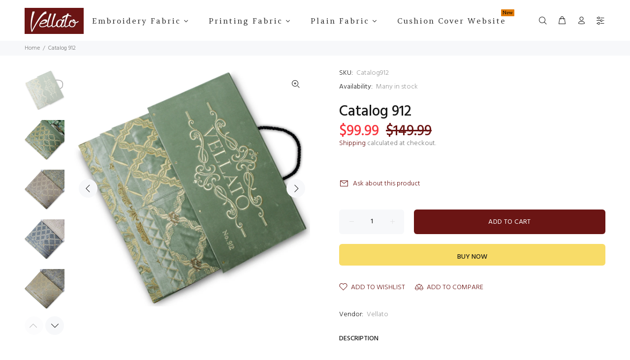

--- FILE ---
content_type: text/html; charset=utf-8
request_url: https://vellato.com/products/912-catalog
body_size: 38200
content:
<!doctype html>
<!--[if IE 9]> <html class="ie9 no-js" lang="en"> <![endif]-->
<!--[if (gt IE 9)|!(IE)]><!--> <html class="no-js" lang="en"> <!--<![endif]-->
<head>
<!-- Added by AVADA SEO Suite -->















<meta name="twitter:image" content="http://vellato.com/cdn/shop/products/1_803a2dc4-7ffc-49e8-93c4-2e29bc67bc2d.jpg?v=1624434837">
    




<!-- Added by AVADA SEO Suite: Product Structured Data -->
<script type="application/ld+json">{
"@context": "https://schema.org/",
"@type": "Product",
"@id": "https:\/\/vellato.com\/products\/912-catalog",
"name": "Catalog 912",
"description": "Our  Catalog 912  This product is only for the sample collection. click here if you want to check the individual item listings of this collection.",
"brand": {
  "@type": "Brand",
  "name": "Vellato"
},
"offers": {
  "@type": "Offer",
  "price": "99.99",
  "priceCurrency": "USD",
  "itemCondition": "https://schema.org/NewCondition",
  "availability": "https://schema.org/InStock",
  "url": "https://vellato.com/products/912-catalog"
},
"image": [
  "https://vellato.com/cdn/shop/products/1_803a2dc4-7ffc-49e8-93c4-2e29bc67bc2d.jpg?v=1624434837",
  "https://vellato.com/cdn/shop/products/2_c524f9b8-1e40-4069-b47f-c82e0bca6e26.jpg?v=1624434839",
  "https://vellato.com/cdn/shop/products/3_6ab2cdae-81ea-4221-8db7-5a7b5a8c797c.jpg?v=1624434839",
  "https://vellato.com/cdn/shop/products/4_b71298b8-f921-420b-b732-a11828c8bc0f.jpg?v=1624434839",
  "https://vellato.com/cdn/shop/products/5_d4019032-cbdb-4bd1-986a-677267dbe193.jpg?v=1624434839",
  "https://vellato.com/cdn/shop/products/6_74088ce9-c2ac-499f-b32d-cceab86b1588.jpg?v=1624434839",
  "https://vellato.com/cdn/shop/products/7_030a2ef7-d4d2-4fbe-a589-1a8905d11a7b.jpg?v=1624434839",
  "https://vellato.com/cdn/shop/products/8_6f446b9b-8724-49f1-847c-03b45d18df54.jpg?v=1624434839"
],
"releaseDate": "2021-06-23 11:53:56 +0400",
"sku": "Catalog912",
"mpn": "Catalog912"}</script>
<!-- /Added by AVADA SEO Suite --><!-- Added by AVADA SEO Suite: Breadcrumb Structured Data  -->
<script type="application/ld+json">{
  "@context": "https://schema.org",
  "@type": "BreadcrumbList",
  "itemListElement": [{
    "@type": "ListItem",
    "position": 1,
    "name": "Home",
    "item": "https://vellato.com"
  }, {
    "@type": "ListItem",
    "position": 2,
    "name": "Catalog 912",
    "item": "https://vellato.com/products/912-catalog"
  }]
}
</script>
<!-- Added by AVADA SEO Suite -->


<!-- /Added by AVADA SEO Suite -->

  <!-- Basic page needs ================================================== -->
  <meta charset="utf-8">
  <!--[if IE]><meta http-equiv="X-UA-Compatible" content="IE=edge,chrome=1"><![endif]-->
  <meta name="viewport" content="width=device-width,initial-scale=1">
  <meta name="theme-color" content="#6b1514">
  <meta name="keywords" content="Shopify Template" />
  <meta name="author" content="p-themes">
  <meta name="facebook-domain-verification" content="s4v55nk8oaj7oufztrn70xxfcxbvz8" />
  <link rel="canonical" href="https://vellato.com/products/912-catalog"><link rel="shortcut icon" href="//vellato.com/cdn/shop/files/favicon1_32x32.png?v=1618235179" type="image/png"><!-- Title and description ================================================== --><title>Catalog 912
&ndash; Vellato Tex
</title><meta name="description" content="Buy Catalog 912 at the lowest price in United Arab Emirates. Check reviews and buy Catalog 912 today."><!-- Social meta ================================================== --><!-- /snippets/social-meta-tags.liquid -->




<meta property="og:site_name" content="Vellato Tex">
<meta property="og:url" content="https://vellato.com/products/912-catalog">
<meta property="og:title" content="Catalog 912">
<meta property="og:type" content="product">
<meta property="og:description" content="Buy Catalog 912 at the lowest price in United Arab Emirates. Check reviews and buy Catalog 912 today.">

  <meta property="og:price:amount" content="99.99">
  <meta property="og:price:currency" content="USD">

<meta property="og:image" content="http://vellato.com/cdn/shop/products/1_803a2dc4-7ffc-49e8-93c4-2e29bc67bc2d_1200x1200.jpg?v=1624434837"><meta property="og:image" content="http://vellato.com/cdn/shop/products/2_c524f9b8-1e40-4069-b47f-c82e0bca6e26_1200x1200.jpg?v=1624434839"><meta property="og:image" content="http://vellato.com/cdn/shop/products/3_6ab2cdae-81ea-4221-8db7-5a7b5a8c797c_1200x1200.jpg?v=1624434839">
<meta property="og:image:secure_url" content="https://vellato.com/cdn/shop/products/1_803a2dc4-7ffc-49e8-93c4-2e29bc67bc2d_1200x1200.jpg?v=1624434837"><meta property="og:image:secure_url" content="https://vellato.com/cdn/shop/products/2_c524f9b8-1e40-4069-b47f-c82e0bca6e26_1200x1200.jpg?v=1624434839"><meta property="og:image:secure_url" content="https://vellato.com/cdn/shop/products/3_6ab2cdae-81ea-4221-8db7-5a7b5a8c797c_1200x1200.jpg?v=1624434839">


<meta name="twitter:card" content="summary_large_image">
<meta name="twitter:title" content="Catalog 912">
<meta name="twitter:description" content="Buy Catalog 912 at the lowest price in United Arab Emirates. Check reviews and buy Catalog 912 today.">
<!-- Helpers ================================================== -->

  <!-- CSS ================================================== --><link href="https://fonts.googleapis.com/css?family=Hind:100,200,300,400,500,600,700,800,900" rel="stylesheet" defer>
<link href="//vellato.com/cdn/shop/t/7/assets/theme.css?v=122302852152034324931701320450" rel="stylesheet" type="text/css" media="all" />

<script src="//vellato.com/cdn/shop/t/7/assets/jquery.min.js?v=146653844047132007351622104185" defer="defer"></script><!-- Header hook for plugins ================================================== -->
  <script>window.performance && window.performance.mark && window.performance.mark('shopify.content_for_header.start');</script><meta name="google-site-verification" content="OpnzU0DOdWHmTFmtpU-fI95382VscvJtV_UMv0B7aBQ">
<meta id="shopify-digital-wallet" name="shopify-digital-wallet" content="/53419966622/digital_wallets/dialog">
<meta name="shopify-checkout-api-token" content="d1212baf40483c5aaaf24caaa4e4b40e">
<meta id="in-context-paypal-metadata" data-shop-id="53419966622" data-venmo-supported="false" data-environment="production" data-locale="en_US" data-paypal-v4="true" data-currency="USD">
<link rel="alternate" type="application/json+oembed" href="https://vellato.com/products/912-catalog.oembed">
<script async="async" src="/checkouts/internal/preloads.js?locale=en-US"></script>
<script id="apple-pay-shop-capabilities" type="application/json">{"shopId":53419966622,"countryCode":"AE","currencyCode":"USD","merchantCapabilities":["supports3DS"],"merchantId":"gid:\/\/shopify\/Shop\/53419966622","merchantName":"Vellato Tex","requiredBillingContactFields":["postalAddress","email","phone"],"requiredShippingContactFields":["postalAddress","email","phone"],"shippingType":"shipping","supportedNetworks":["visa","masterCard","amex"],"total":{"type":"pending","label":"Vellato Tex","amount":"1.00"},"shopifyPaymentsEnabled":false,"supportsSubscriptions":false}</script>
<script id="shopify-features" type="application/json">{"accessToken":"d1212baf40483c5aaaf24caaa4e4b40e","betas":["rich-media-storefront-analytics"],"domain":"vellato.com","predictiveSearch":true,"shopId":53419966622,"locale":"en"}</script>
<script>var Shopify = Shopify || {};
Shopify.shop = "vellato-tex.myshopify.com";
Shopify.locale = "en";
Shopify.currency = {"active":"USD","rate":"1.0"};
Shopify.country = "US";
Shopify.theme = {"name":"Copy at 27-May- Edited for collection list","id":123276329118,"schema_name":"Wokiee","schema_version":"2.0.2","theme_store_id":null,"role":"main"};
Shopify.theme.handle = "null";
Shopify.theme.style = {"id":null,"handle":null};
Shopify.cdnHost = "vellato.com/cdn";
Shopify.routes = Shopify.routes || {};
Shopify.routes.root = "/";</script>
<script type="module">!function(o){(o.Shopify=o.Shopify||{}).modules=!0}(window);</script>
<script>!function(o){function n(){var o=[];function n(){o.push(Array.prototype.slice.apply(arguments))}return n.q=o,n}var t=o.Shopify=o.Shopify||{};t.loadFeatures=n(),t.autoloadFeatures=n()}(window);</script>
<script id="shop-js-analytics" type="application/json">{"pageType":"product"}</script>
<script defer="defer" async type="module" src="//vellato.com/cdn/shopifycloud/shop-js/modules/v2/client.init-shop-cart-sync_DlSlHazZ.en.esm.js"></script>
<script defer="defer" async type="module" src="//vellato.com/cdn/shopifycloud/shop-js/modules/v2/chunk.common_D16XZWos.esm.js"></script>
<script type="module">
  await import("//vellato.com/cdn/shopifycloud/shop-js/modules/v2/client.init-shop-cart-sync_DlSlHazZ.en.esm.js");
await import("//vellato.com/cdn/shopifycloud/shop-js/modules/v2/chunk.common_D16XZWos.esm.js");

  window.Shopify.SignInWithShop?.initShopCartSync?.({"fedCMEnabled":true,"windoidEnabled":true});

</script>
<script>(function() {
  var isLoaded = false;
  function asyncLoad() {
    if (isLoaded) return;
    isLoaded = true;
    var urls = ["https:\/\/seo.apps.avada.io\/avada-seo-installed.js?shop=vellato-tex.myshopify.com"];
    for (var i = 0; i < urls.length; i++) {
      var s = document.createElement('script');
      s.type = 'text/javascript';
      s.async = true;
      s.src = urls[i];
      var x = document.getElementsByTagName('script')[0];
      x.parentNode.insertBefore(s, x);
    }
  };
  if(window.attachEvent) {
    window.attachEvent('onload', asyncLoad);
  } else {
    window.addEventListener('load', asyncLoad, false);
  }
})();</script>
<script id="__st">var __st={"a":53419966622,"offset":14400,"reqid":"99d68cf7-ae9b-4bd1-b64a-26ef43aa5578-1768595857","pageurl":"vellato.com\/products\/912-catalog","u":"11d7c56a19bf","p":"product","rtyp":"product","rid":6776830951582};</script>
<script>window.ShopifyPaypalV4VisibilityTracking = true;</script>
<script id="captcha-bootstrap">!function(){'use strict';const t='contact',e='account',n='new_comment',o=[[t,t],['blogs',n],['comments',n],[t,'customer']],c=[[e,'customer_login'],[e,'guest_login'],[e,'recover_customer_password'],[e,'create_customer']],r=t=>t.map((([t,e])=>`form[action*='/${t}']:not([data-nocaptcha='true']) input[name='form_type'][value='${e}']`)).join(','),a=t=>()=>t?[...document.querySelectorAll(t)].map((t=>t.form)):[];function s(){const t=[...o],e=r(t);return a(e)}const i='password',u='form_key',d=['recaptcha-v3-token','g-recaptcha-response','h-captcha-response',i],f=()=>{try{return window.sessionStorage}catch{return}},m='__shopify_v',_=t=>t.elements[u];function p(t,e,n=!1){try{const o=window.sessionStorage,c=JSON.parse(o.getItem(e)),{data:r}=function(t){const{data:e,action:n}=t;return t[m]||n?{data:e,action:n}:{data:t,action:n}}(c);for(const[e,n]of Object.entries(r))t.elements[e]&&(t.elements[e].value=n);n&&o.removeItem(e)}catch(o){console.error('form repopulation failed',{error:o})}}const l='form_type',E='cptcha';function T(t){t.dataset[E]=!0}const w=window,h=w.document,L='Shopify',v='ce_forms',y='captcha';let A=!1;((t,e)=>{const n=(g='f06e6c50-85a8-45c8-87d0-21a2b65856fe',I='https://cdn.shopify.com/shopifycloud/storefront-forms-hcaptcha/ce_storefront_forms_captcha_hcaptcha.v1.5.2.iife.js',D={infoText:'Protected by hCaptcha',privacyText:'Privacy',termsText:'Terms'},(t,e,n)=>{const o=w[L][v],c=o.bindForm;if(c)return c(t,g,e,D).then(n);var r;o.q.push([[t,g,e,D],n]),r=I,A||(h.body.append(Object.assign(h.createElement('script'),{id:'captcha-provider',async:!0,src:r})),A=!0)});var g,I,D;w[L]=w[L]||{},w[L][v]=w[L][v]||{},w[L][v].q=[],w[L][y]=w[L][y]||{},w[L][y].protect=function(t,e){n(t,void 0,e),T(t)},Object.freeze(w[L][y]),function(t,e,n,w,h,L){const[v,y,A,g]=function(t,e,n){const i=e?o:[],u=t?c:[],d=[...i,...u],f=r(d),m=r(i),_=r(d.filter((([t,e])=>n.includes(e))));return[a(f),a(m),a(_),s()]}(w,h,L),I=t=>{const e=t.target;return e instanceof HTMLFormElement?e:e&&e.form},D=t=>v().includes(t);t.addEventListener('submit',(t=>{const e=I(t);if(!e)return;const n=D(e)&&!e.dataset.hcaptchaBound&&!e.dataset.recaptchaBound,o=_(e),c=g().includes(e)&&(!o||!o.value);(n||c)&&t.preventDefault(),c&&!n&&(function(t){try{if(!f())return;!function(t){const e=f();if(!e)return;const n=_(t);if(!n)return;const o=n.value;o&&e.removeItem(o)}(t);const e=Array.from(Array(32),(()=>Math.random().toString(36)[2])).join('');!function(t,e){_(t)||t.append(Object.assign(document.createElement('input'),{type:'hidden',name:u})),t.elements[u].value=e}(t,e),function(t,e){const n=f();if(!n)return;const o=[...t.querySelectorAll(`input[type='${i}']`)].map((({name:t})=>t)),c=[...d,...o],r={};for(const[a,s]of new FormData(t).entries())c.includes(a)||(r[a]=s);n.setItem(e,JSON.stringify({[m]:1,action:t.action,data:r}))}(t,e)}catch(e){console.error('failed to persist form',e)}}(e),e.submit())}));const S=(t,e)=>{t&&!t.dataset[E]&&(n(t,e.some((e=>e===t))),T(t))};for(const o of['focusin','change'])t.addEventListener(o,(t=>{const e=I(t);D(e)&&S(e,y())}));const B=e.get('form_key'),M=e.get(l),P=B&&M;t.addEventListener('DOMContentLoaded',(()=>{const t=y();if(P)for(const e of t)e.elements[l].value===M&&p(e,B);[...new Set([...A(),...v().filter((t=>'true'===t.dataset.shopifyCaptcha))])].forEach((e=>S(e,t)))}))}(h,new URLSearchParams(w.location.search),n,t,e,['guest_login'])})(!0,!0)}();</script>
<script integrity="sha256-4kQ18oKyAcykRKYeNunJcIwy7WH5gtpwJnB7kiuLZ1E=" data-source-attribution="shopify.loadfeatures" defer="defer" src="//vellato.com/cdn/shopifycloud/storefront/assets/storefront/load_feature-a0a9edcb.js" crossorigin="anonymous"></script>
<script data-source-attribution="shopify.dynamic_checkout.dynamic.init">var Shopify=Shopify||{};Shopify.PaymentButton=Shopify.PaymentButton||{isStorefrontPortableWallets:!0,init:function(){window.Shopify.PaymentButton.init=function(){};var t=document.createElement("script");t.src="https://vellato.com/cdn/shopifycloud/portable-wallets/latest/portable-wallets.en.js",t.type="module",document.head.appendChild(t)}};
</script>
<script data-source-attribution="shopify.dynamic_checkout.buyer_consent">
  function portableWalletsHideBuyerConsent(e){var t=document.getElementById("shopify-buyer-consent"),n=document.getElementById("shopify-subscription-policy-button");t&&n&&(t.classList.add("hidden"),t.setAttribute("aria-hidden","true"),n.removeEventListener("click",e))}function portableWalletsShowBuyerConsent(e){var t=document.getElementById("shopify-buyer-consent"),n=document.getElementById("shopify-subscription-policy-button");t&&n&&(t.classList.remove("hidden"),t.removeAttribute("aria-hidden"),n.addEventListener("click",e))}window.Shopify?.PaymentButton&&(window.Shopify.PaymentButton.hideBuyerConsent=portableWalletsHideBuyerConsent,window.Shopify.PaymentButton.showBuyerConsent=portableWalletsShowBuyerConsent);
</script>
<script>
  function portableWalletsCleanup(e){e&&e.src&&console.error("Failed to load portable wallets script "+e.src);var t=document.querySelectorAll("shopify-accelerated-checkout .shopify-payment-button__skeleton, shopify-accelerated-checkout-cart .wallet-cart-button__skeleton"),e=document.getElementById("shopify-buyer-consent");for(let e=0;e<t.length;e++)t[e].remove();e&&e.remove()}function portableWalletsNotLoadedAsModule(e){e instanceof ErrorEvent&&"string"==typeof e.message&&e.message.includes("import.meta")&&"string"==typeof e.filename&&e.filename.includes("portable-wallets")&&(window.removeEventListener("error",portableWalletsNotLoadedAsModule),window.Shopify.PaymentButton.failedToLoad=e,"loading"===document.readyState?document.addEventListener("DOMContentLoaded",window.Shopify.PaymentButton.init):window.Shopify.PaymentButton.init())}window.addEventListener("error",portableWalletsNotLoadedAsModule);
</script>

<script type="module" src="https://vellato.com/cdn/shopifycloud/portable-wallets/latest/portable-wallets.en.js" onError="portableWalletsCleanup(this)" crossorigin="anonymous"></script>
<script nomodule>
  document.addEventListener("DOMContentLoaded", portableWalletsCleanup);
</script>

<link id="shopify-accelerated-checkout-styles" rel="stylesheet" media="screen" href="https://vellato.com/cdn/shopifycloud/portable-wallets/latest/accelerated-checkout-backwards-compat.css" crossorigin="anonymous">
<style id="shopify-accelerated-checkout-cart">
        #shopify-buyer-consent {
  margin-top: 1em;
  display: inline-block;
  width: 100%;
}

#shopify-buyer-consent.hidden {
  display: none;
}

#shopify-subscription-policy-button {
  background: none;
  border: none;
  padding: 0;
  text-decoration: underline;
  font-size: inherit;
  cursor: pointer;
}

#shopify-subscription-policy-button::before {
  box-shadow: none;
}

      </style>
<script id="sections-script" data-sections="promo-fixed" defer="defer" src="//vellato.com/cdn/shop/t/7/compiled_assets/scripts.js?v=6138"></script>
<script>window.performance && window.performance.mark && window.performance.mark('shopify.content_for_header.end');</script><!-- /Header hook for plugins ================================================== --><!-- "snippets/shogun-head.liquid" was not rendered, the associated app was uninstalled -->
<style type='text/css'>
  .baCountry{width:30px;height:20px;display:inline-block;vertical-align:middle;margin-right:6px;background-size:30px!important;border-radius:4px;background-repeat:no-repeat}
  .baCountry-traditional .baCountry{background-image:url(https://cdn.shopify.com/s/files/1/0194/1736/6592/t/1/assets/ba-flags.png?=14261939516959647149);height:19px!important}
  .baCountry-modern .baCountry{background-image:url(https://cdn.shopify.com/s/files/1/0194/1736/6592/t/1/assets/ba-flags.png?=14261939516959647149)}
  .baCountry-NO-FLAG{background-position:0 0}.baCountry-AD{background-position:0 -20px}.baCountry-AED{background-position:0 -40px}.baCountry-AFN{background-position:0 -60px}.baCountry-AG{background-position:0 -80px}.baCountry-AI{background-position:0 -100px}.baCountry-ALL{background-position:0 -120px}.baCountry-AMD{background-position:0 -140px}.baCountry-AOA{background-position:0 -160px}.baCountry-ARS{background-position:0 -180px}.baCountry-AS{background-position:0 -200px}.baCountry-AT{background-position:0 -220px}.baCountry-AUD{background-position:0 -240px}.baCountry-AWG{background-position:0 -260px}.baCountry-AZN{background-position:0 -280px}.baCountry-BAM{background-position:0 -300px}.baCountry-BBD{background-position:0 -320px}.baCountry-BDT{background-position:0 -340px}.baCountry-BE{background-position:0 -360px}.baCountry-BF{background-position:0 -380px}.baCountry-BGN{background-position:0 -400px}.baCountry-BHD{background-position:0 -420px}.baCountry-BIF{background-position:0 -440px}.baCountry-BJ{background-position:0 -460px}.baCountry-BMD{background-position:0 -480px}.baCountry-BND{background-position:0 -500px}.baCountry-BOB{background-position:0 -520px}.baCountry-BRL{background-position:0 -540px}.baCountry-BSD{background-position:0 -560px}.baCountry-BTN{background-position:0 -580px}.baCountry-BWP{background-position:0 -600px}.baCountry-BYN{background-position:0 -620px}.baCountry-BZD{background-position:0 -640px}.baCountry-CAD{background-position:0 -660px}.baCountry-CC{background-position:0 -680px}.baCountry-CDF{background-position:0 -700px}.baCountry-CG{background-position:0 -720px}.baCountry-CHF{background-position:0 -740px}.baCountry-CI{background-position:0 -760px}.baCountry-CK{background-position:0 -780px}.baCountry-CLP{background-position:0 -800px}.baCountry-CM{background-position:0 -820px}.baCountry-CNY{background-position:0 -840px}.baCountry-COP{background-position:0 -860px}.baCountry-CRC{background-position:0 -880px}.baCountry-CU{background-position:0 -900px}.baCountry-CX{background-position:0 -920px}.baCountry-CY{background-position:0 -940px}.baCountry-CZK{background-position:0 -960px}.baCountry-DE{background-position:0 -980px}.baCountry-DJF{background-position:0 -1000px}.baCountry-DKK{background-position:0 -1020px}.baCountry-DM{background-position:0 -1040px}.baCountry-DOP{background-position:0 -1060px}.baCountry-DZD{background-position:0 -1080px}.baCountry-EC{background-position:0 -1100px}.baCountry-EE{background-position:0 -1120px}.baCountry-EGP{background-position:0 -1140px}.baCountry-ER{background-position:0 -1160px}.baCountry-ES{background-position:0 -1180px}.baCountry-ETB{background-position:0 -1200px}.baCountry-EUR{background-position:0 -1220px}.baCountry-FI{background-position:0 -1240px}.baCountry-FJD{background-position:0 -1260px}.baCountry-FKP{background-position:0 -1280px}.baCountry-FO{background-position:0 -1300px}.baCountry-FR{background-position:0 -1320px}.baCountry-GA{background-position:0 -1340px}.baCountry-GBP{background-position:0 -1360px}.baCountry-GD{background-position:0 -1380px}.baCountry-GEL{background-position:0 -1400px}.baCountry-GHS{background-position:0 -1420px}.baCountry-GIP{background-position:0 -1440px}.baCountry-GL{background-position:0 -1460px}.baCountry-GMD{background-position:0 -1480px}.baCountry-GNF{background-position:0 -1500px}.baCountry-GQ{background-position:0 -1520px}.baCountry-GR{background-position:0 -1540px}.baCountry-GTQ{background-position:0 -1560px}.baCountry-GU{background-position:0 -1580px}.baCountry-GW{background-position:0 -1600px}.baCountry-HKD{background-position:0 -1620px}.baCountry-HNL{background-position:0 -1640px}.baCountry-HRK{background-position:0 -1660px}.baCountry-HTG{background-position:0 -1680px}.baCountry-HUF{background-position:0 -1700px}.baCountry-IDR{background-position:0 -1720px}.baCountry-IE{background-position:0 -1740px}.baCountry-ILS{background-position:0 -1760px}.baCountry-INR{background-position:0 -1780px}.baCountry-IO{background-position:0 -1800px}.baCountry-IQD{background-position:0 -1820px}.baCountry-IRR{background-position:0 -1840px}.baCountry-ISK{background-position:0 -1860px}.baCountry-IT{background-position:0 -1880px}.baCountry-JMD{background-position:0 -1900px}.baCountry-JOD{background-position:0 -1920px}.baCountry-JPY{background-position:0 -1940px}.baCountry-KES{background-position:0 -1960px}.baCountry-KGS{background-position:0 -1980px}.baCountry-KHR{background-position:0 -2000px}.baCountry-KI{background-position:0 -2020px}.baCountry-KMF{background-position:0 -2040px}.baCountry-KN{background-position:0 -2060px}.baCountry-KP{background-position:0 -2080px}.baCountry-KRW{background-position:0 -2100px}.baCountry-KWD{background-position:0 -2120px}.baCountry-KYD{background-position:0 -2140px}.baCountry-KZT{background-position:0 -2160px}.baCountry-LBP{background-position:0 -2180px}.baCountry-LI{background-position:0 -2200px}.baCountry-LKR{background-position:0 -2220px}.baCountry-LRD{background-position:0 -2240px}.baCountry-LSL{background-position:0 -2260px}.baCountry-LT{background-position:0 -2280px}.baCountry-LU{background-position:0 -2300px}.baCountry-LV{background-position:0 -2320px}.baCountry-LYD{background-position:0 -2340px}.baCountry-MAD{background-position:0 -2360px}.baCountry-MC{background-position:0 -2380px}.baCountry-MDL{background-position:0 -2400px}.baCountry-ME{background-position:0 -2420px}.baCountry-MGA{background-position:0 -2440px}.baCountry-MKD{background-position:0 -2460px}.baCountry-ML{background-position:0 -2480px}.baCountry-MMK{background-position:0 -2500px}.baCountry-MN{background-position:0 -2520px}.baCountry-MOP{background-position:0 -2540px}.baCountry-MQ{background-position:0 -2560px}.baCountry-MR{background-position:0 -2580px}.baCountry-MS{background-position:0 -2600px}.baCountry-MT{background-position:0 -2620px}.baCountry-MUR{background-position:0 -2640px}.baCountry-MVR{background-position:0 -2660px}.baCountry-MWK{background-position:0 -2680px}.baCountry-MXN{background-position:0 -2700px}.baCountry-MYR{background-position:0 -2720px}.baCountry-MZN{background-position:0 -2740px}.baCountry-NAD{background-position:0 -2760px}.baCountry-NE{background-position:0 -2780px}.baCountry-NF{background-position:0 -2800px}.baCountry-NG{background-position:0 -2820px}.baCountry-NIO{background-position:0 -2840px}.baCountry-NL{background-position:0 -2860px}.baCountry-NOK{background-position:0 -2880px}.baCountry-NPR{background-position:0 -2900px}.baCountry-NR{background-position:0 -2920px}.baCountry-NU{background-position:0 -2940px}.baCountry-NZD{background-position:0 -2960px}.baCountry-OMR{background-position:0 -2980px}.baCountry-PAB{background-position:0 -3000px}.baCountry-PEN{background-position:0 -3020px}.baCountry-PGK{background-position:0 -3040px}.baCountry-PHP{background-position:0 -3060px}.baCountry-PKR{background-position:0 -3080px}.baCountry-PLN{background-position:0 -3100px}.baCountry-PR{background-position:0 -3120px}.baCountry-PS{background-position:0 -3140px}.baCountry-PT{background-position:0 -3160px}.baCountry-PW{background-position:0 -3180px}.baCountry-QAR{background-position:0 -3200px}.baCountry-RON{background-position:0 -3220px}.baCountry-RSD{background-position:0 -3240px}.baCountry-RUB{background-position:0 -3260px}.baCountry-RWF{background-position:0 -3280px}.baCountry-SAR{background-position:0 -3300px}.baCountry-SBD{background-position:0 -3320px}.baCountry-SCR{background-position:0 -3340px}.baCountry-SDG{background-position:0 -3360px}.baCountry-SEK{background-position:0 -3380px}.baCountry-SGD{background-position:0 -3400px}.baCountry-SI{background-position:0 -3420px}.baCountry-SK{background-position:0 -3440px}.baCountry-SLL{background-position:0 -3460px}.baCountry-SM{background-position:0 -3480px}.baCountry-SN{background-position:0 -3500px}.baCountry-SO{background-position:0 -3520px}.baCountry-SRD{background-position:0 -3540px}.baCountry-SSP{background-position:0 -3560px}.baCountry-STD{background-position:0 -3580px}.baCountry-SV{background-position:0 -3600px}.baCountry-SYP{background-position:0 -3620px}.baCountry-SZL{background-position:0 -3640px}.baCountry-TC{background-position:0 -3660px}.baCountry-TD{background-position:0 -3680px}.baCountry-TG{background-position:0 -3700px}.baCountry-THB{background-position:0 -3720px}.baCountry-TJS{background-position:0 -3740px}.baCountry-TK{background-position:0 -3760px}.baCountry-TMT{background-position:0 -3780px}.baCountry-TND{background-position:0 -3800px}.baCountry-TOP{background-position:0 -3820px}.baCountry-TRY{background-position:0 -3840px}.baCountry-TTD{background-position:0 -3860px}.baCountry-TWD{background-position:0 -3880px}.baCountry-TZS{background-position:0 -3900px}.baCountry-UAH{background-position:0 -3920px}.baCountry-UGX{background-position:0 -3940px}.baCountry-USD{background-position:0 -3960px}.baCountry-UYU{background-position:0 -3980px}.baCountry-UZS{background-position:0 -4000px}.baCountry-VEF{background-position:0 -4020px}.baCountry-VG{background-position:0 -4040px}.baCountry-VI{background-position:0 -4060px}.baCountry-VND{background-position:0 -4080px}.baCountry-VUV{background-position:0 -4100px}.baCountry-WST{background-position:0 -4120px}.baCountry-XAF{background-position:0 -4140px}.baCountry-XPF{background-position:0 -4160px}.baCountry-YER{background-position:0 -4180px}.baCountry-ZAR{background-position:0 -4200px}.baCountry-ZM{background-position:0 -4220px}.baCountry-ZW{background-position:0 -4240px}
  .bacurr-checkoutNotice{margin: 3px 10px 0 10px;left: 0;right: 0;text-align: center;}
  @media (min-width:750px) {.bacurr-checkoutNotice{position: absolute;}}
</style>

<script>
    window.baCurr = window.baCurr || {};
    window.baCurr.config = {}; window.baCurr.rePeat = function () {};
    Object.assign(window.baCurr.config, {
      "enabled":true,
      "manual_placement":"",
      "night_time":false,
      "round_by_default":false,
      "display_position":"top_right",
      "display_position_type":"floating",
      "custom_code":{"css":""},
      "flag_type":"",
      "flag_design":"modern",
      "round_style":"none",
      "round_dec":"0.99",
      "chosen_cur":[{"USD":"US Dollar (USD)"},{"EUR":"Euro (EUR)"},{"GBP":"British Pound (GBP)"},{"CAD":"Canadian Dollar (CAD)"},{"AED":"United Arab Emirates Dirham (AED)"}],
      "desktop_visible":true,
      "mob_visible":true,
      "money_mouse_show":false,
      "textColor":"#1e1e1e",
      "flag_theme":"default",
      "selector_hover_hex":"#ffffff",
      "lightning":true,
      "mob_manual_placement":"",
      "mob_placement":"top_right",
      "mob_placement_type":"floating",
      "moneyWithCurrencyFormat":false,
      "ui_style":"default",
      "user_curr":"",
      "auto_loc":true,
      "auto_pref":false,
      "selector_bg_hex":"#ffffff",
      "selector_border_type":"boxShadow",
      "cart_alert_bg_hex":"#fbf5f5",
      "cart_alert_note":"All orders are processed in [checkout_currency], using the latest exchange rates.",
      "cart_alert_state":true,
      "cart_alert_font_hex":"#1e1e1e"
    },{
      money_format: "\u003cspan class=money\u003e${{amount}}\u003c\/span\u003e",
      money_with_currency_format: "\u003cspan class=money\u003e${{amount}} USD\u003c\/span\u003e",
      user_curr: "USD"
    });
    window.baCurr.config.multi_curr = [];
    
    window.baCurr.config.final_currency = "USD" || '';
    window.baCurr.config.multi_curr = "USD".split(',') || '';

    (function(window, document) {"use strict";
      function onload(){
        function insertPopupMessageJs(){
          var head = document.getElementsByTagName('head')[0];
          var script = document.createElement('script');
          script.src = ('https:' == document.location.protocol ? 'https://' : 'http://') + 'boosterapps.com/apps/currency/preview_curr.js';
          script.type = 'text/javascript';
          head.appendChild(script);
        }

        if(document.location.search.indexOf("preview_cur=1") > -1){
          setTimeout(function(){
            window.currency_preview_result = document.getElementById("baCurrSelector").length > 0 ? 'success' : 'error';
            insertPopupMessageJs();
          }, 1000);
        }
      }

      var head = document.getElementsByTagName('head')[0];
      var script = document.createElement('script');
      script.src = ('https:' == document.location.protocol ? 'https://' : 'http://') + "";
      script.type = 'text/javascript';
      script.onload = script.onreadystatechange = function() {
      if (script.readyState) {
        if (script.readyState === 'complete' || script.readyState === 'loaded') {
          script.onreadystatechange = null;
            onload();
          }
        }
        else {
          onload();
        }
      };
      head.appendChild(script);

    }(window, document));
</script>

<!-- "snippets/weglot_hreftags.liquid" was not rendered, the associated app was uninstalled -->
<!-- "snippets/weglot_switcher.liquid" was not rendered, the associated app was uninstalled -->
  










<link href="https://monorail-edge.shopifysvc.com" rel="dns-prefetch">
<script>(function(){if ("sendBeacon" in navigator && "performance" in window) {try {var session_token_from_headers = performance.getEntriesByType('navigation')[0].serverTiming.find(x => x.name == '_s').description;} catch {var session_token_from_headers = undefined;}var session_cookie_matches = document.cookie.match(/_shopify_s=([^;]*)/);var session_token_from_cookie = session_cookie_matches && session_cookie_matches.length === 2 ? session_cookie_matches[1] : "";var session_token = session_token_from_headers || session_token_from_cookie || "";function handle_abandonment_event(e) {var entries = performance.getEntries().filter(function(entry) {return /monorail-edge.shopifysvc.com/.test(entry.name);});if (!window.abandonment_tracked && entries.length === 0) {window.abandonment_tracked = true;var currentMs = Date.now();var navigation_start = performance.timing.navigationStart;var payload = {shop_id: 53419966622,url: window.location.href,navigation_start,duration: currentMs - navigation_start,session_token,page_type: "product"};window.navigator.sendBeacon("https://monorail-edge.shopifysvc.com/v1/produce", JSON.stringify({schema_id: "online_store_buyer_site_abandonment/1.1",payload: payload,metadata: {event_created_at_ms: currentMs,event_sent_at_ms: currentMs}}));}}window.addEventListener('pagehide', handle_abandonment_event);}}());</script>
<script id="web-pixels-manager-setup">(function e(e,d,r,n,o){if(void 0===o&&(o={}),!Boolean(null===(a=null===(i=window.Shopify)||void 0===i?void 0:i.analytics)||void 0===a?void 0:a.replayQueue)){var i,a;window.Shopify=window.Shopify||{};var t=window.Shopify;t.analytics=t.analytics||{};var s=t.analytics;s.replayQueue=[],s.publish=function(e,d,r){return s.replayQueue.push([e,d,r]),!0};try{self.performance.mark("wpm:start")}catch(e){}var l=function(){var e={modern:/Edge?\/(1{2}[4-9]|1[2-9]\d|[2-9]\d{2}|\d{4,})\.\d+(\.\d+|)|Firefox\/(1{2}[4-9]|1[2-9]\d|[2-9]\d{2}|\d{4,})\.\d+(\.\d+|)|Chrom(ium|e)\/(9{2}|\d{3,})\.\d+(\.\d+|)|(Maci|X1{2}).+ Version\/(15\.\d+|(1[6-9]|[2-9]\d|\d{3,})\.\d+)([,.]\d+|)( \(\w+\)|)( Mobile\/\w+|) Safari\/|Chrome.+OPR\/(9{2}|\d{3,})\.\d+\.\d+|(CPU[ +]OS|iPhone[ +]OS|CPU[ +]iPhone|CPU IPhone OS|CPU iPad OS)[ +]+(15[._]\d+|(1[6-9]|[2-9]\d|\d{3,})[._]\d+)([._]\d+|)|Android:?[ /-](13[3-9]|1[4-9]\d|[2-9]\d{2}|\d{4,})(\.\d+|)(\.\d+|)|Android.+Firefox\/(13[5-9]|1[4-9]\d|[2-9]\d{2}|\d{4,})\.\d+(\.\d+|)|Android.+Chrom(ium|e)\/(13[3-9]|1[4-9]\d|[2-9]\d{2}|\d{4,})\.\d+(\.\d+|)|SamsungBrowser\/([2-9]\d|\d{3,})\.\d+/,legacy:/Edge?\/(1[6-9]|[2-9]\d|\d{3,})\.\d+(\.\d+|)|Firefox\/(5[4-9]|[6-9]\d|\d{3,})\.\d+(\.\d+|)|Chrom(ium|e)\/(5[1-9]|[6-9]\d|\d{3,})\.\d+(\.\d+|)([\d.]+$|.*Safari\/(?![\d.]+ Edge\/[\d.]+$))|(Maci|X1{2}).+ Version\/(10\.\d+|(1[1-9]|[2-9]\d|\d{3,})\.\d+)([,.]\d+|)( \(\w+\)|)( Mobile\/\w+|) Safari\/|Chrome.+OPR\/(3[89]|[4-9]\d|\d{3,})\.\d+\.\d+|(CPU[ +]OS|iPhone[ +]OS|CPU[ +]iPhone|CPU IPhone OS|CPU iPad OS)[ +]+(10[._]\d+|(1[1-9]|[2-9]\d|\d{3,})[._]\d+)([._]\d+|)|Android:?[ /-](13[3-9]|1[4-9]\d|[2-9]\d{2}|\d{4,})(\.\d+|)(\.\d+|)|Mobile Safari.+OPR\/([89]\d|\d{3,})\.\d+\.\d+|Android.+Firefox\/(13[5-9]|1[4-9]\d|[2-9]\d{2}|\d{4,})\.\d+(\.\d+|)|Android.+Chrom(ium|e)\/(13[3-9]|1[4-9]\d|[2-9]\d{2}|\d{4,})\.\d+(\.\d+|)|Android.+(UC? ?Browser|UCWEB|U3)[ /]?(15\.([5-9]|\d{2,})|(1[6-9]|[2-9]\d|\d{3,})\.\d+)\.\d+|SamsungBrowser\/(5\.\d+|([6-9]|\d{2,})\.\d+)|Android.+MQ{2}Browser\/(14(\.(9|\d{2,})|)|(1[5-9]|[2-9]\d|\d{3,})(\.\d+|))(\.\d+|)|K[Aa][Ii]OS\/(3\.\d+|([4-9]|\d{2,})\.\d+)(\.\d+|)/},d=e.modern,r=e.legacy,n=navigator.userAgent;return n.match(d)?"modern":n.match(r)?"legacy":"unknown"}(),u="modern"===l?"modern":"legacy",c=(null!=n?n:{modern:"",legacy:""})[u],f=function(e){return[e.baseUrl,"/wpm","/b",e.hashVersion,"modern"===e.buildTarget?"m":"l",".js"].join("")}({baseUrl:d,hashVersion:r,buildTarget:u}),m=function(e){var d=e.version,r=e.bundleTarget,n=e.surface,o=e.pageUrl,i=e.monorailEndpoint;return{emit:function(e){var a=e.status,t=e.errorMsg,s=(new Date).getTime(),l=JSON.stringify({metadata:{event_sent_at_ms:s},events:[{schema_id:"web_pixels_manager_load/3.1",payload:{version:d,bundle_target:r,page_url:o,status:a,surface:n,error_msg:t},metadata:{event_created_at_ms:s}}]});if(!i)return console&&console.warn&&console.warn("[Web Pixels Manager] No Monorail endpoint provided, skipping logging."),!1;try{return self.navigator.sendBeacon.bind(self.navigator)(i,l)}catch(e){}var u=new XMLHttpRequest;try{return u.open("POST",i,!0),u.setRequestHeader("Content-Type","text/plain"),u.send(l),!0}catch(e){return console&&console.warn&&console.warn("[Web Pixels Manager] Got an unhandled error while logging to Monorail."),!1}}}}({version:r,bundleTarget:l,surface:e.surface,pageUrl:self.location.href,monorailEndpoint:e.monorailEndpoint});try{o.browserTarget=l,function(e){var d=e.src,r=e.async,n=void 0===r||r,o=e.onload,i=e.onerror,a=e.sri,t=e.scriptDataAttributes,s=void 0===t?{}:t,l=document.createElement("script"),u=document.querySelector("head"),c=document.querySelector("body");if(l.async=n,l.src=d,a&&(l.integrity=a,l.crossOrigin="anonymous"),s)for(var f in s)if(Object.prototype.hasOwnProperty.call(s,f))try{l.dataset[f]=s[f]}catch(e){}if(o&&l.addEventListener("load",o),i&&l.addEventListener("error",i),u)u.appendChild(l);else{if(!c)throw new Error("Did not find a head or body element to append the script");c.appendChild(l)}}({src:f,async:!0,onload:function(){if(!function(){var e,d;return Boolean(null===(d=null===(e=window.Shopify)||void 0===e?void 0:e.analytics)||void 0===d?void 0:d.initialized)}()){var d=window.webPixelsManager.init(e)||void 0;if(d){var r=window.Shopify.analytics;r.replayQueue.forEach((function(e){var r=e[0],n=e[1],o=e[2];d.publishCustomEvent(r,n,o)})),r.replayQueue=[],r.publish=d.publishCustomEvent,r.visitor=d.visitor,r.initialized=!0}}},onerror:function(){return m.emit({status:"failed",errorMsg:"".concat(f," has failed to load")})},sri:function(e){var d=/^sha384-[A-Za-z0-9+/=]+$/;return"string"==typeof e&&d.test(e)}(c)?c:"",scriptDataAttributes:o}),m.emit({status:"loading"})}catch(e){m.emit({status:"failed",errorMsg:(null==e?void 0:e.message)||"Unknown error"})}}})({shopId: 53419966622,storefrontBaseUrl: "https://vellato.com",extensionsBaseUrl: "https://extensions.shopifycdn.com/cdn/shopifycloud/web-pixels-manager",monorailEndpoint: "https://monorail-edge.shopifysvc.com/unstable/produce_batch",surface: "storefront-renderer",enabledBetaFlags: ["2dca8a86"],webPixelsConfigList: [{"id":"738427038","configuration":"{\"config\":\"{\\\"pixel_id\\\":\\\"AW-838939537\\\",\\\"target_country\\\":\\\"US\\\",\\\"gtag_events\\\":[{\\\"type\\\":\\\"page_view\\\",\\\"action_label\\\":\\\"AW-838939537\\\/VcbhCOD9lsoCEJHnhJAD\\\"},{\\\"type\\\":\\\"purchase\\\",\\\"action_label\\\":\\\"AW-838939537\\\/StLPCOP9lsoCEJHnhJAD\\\"},{\\\"type\\\":\\\"view_item\\\",\\\"action_label\\\":\\\"AW-838939537\\\/6O-GCOb9lsoCEJHnhJAD\\\"},{\\\"type\\\":\\\"add_to_cart\\\",\\\"action_label\\\":\\\"AW-838939537\\\/5So5COn9lsoCEJHnhJAD\\\"},{\\\"type\\\":\\\"begin_checkout\\\",\\\"action_label\\\":\\\"AW-838939537\\\/ib0tCOz9lsoCEJHnhJAD\\\"},{\\\"type\\\":\\\"search\\\",\\\"action_label\\\":\\\"AW-838939537\\\/0OjaCO_9lsoCEJHnhJAD\\\"},{\\\"type\\\":\\\"add_payment_info\\\",\\\"action_label\\\":\\\"AW-838939537\\\/8_EXCOr-lsoCEJHnhJAD\\\"}],\\\"enable_monitoring_mode\\\":false}\"}","eventPayloadVersion":"v1","runtimeContext":"OPEN","scriptVersion":"b2a88bafab3e21179ed38636efcd8a93","type":"APP","apiClientId":1780363,"privacyPurposes":[],"dataSharingAdjustments":{"protectedCustomerApprovalScopes":["read_customer_address","read_customer_email","read_customer_name","read_customer_personal_data","read_customer_phone"]}},{"id":"229277854","configuration":"{\"pixel_id\":\"307705002919213\",\"pixel_type\":\"facebook_pixel\",\"metaapp_system_user_token\":\"-\"}","eventPayloadVersion":"v1","runtimeContext":"OPEN","scriptVersion":"ca16bc87fe92b6042fbaa3acc2fbdaa6","type":"APP","apiClientId":2329312,"privacyPurposes":["ANALYTICS","MARKETING","SALE_OF_DATA"],"dataSharingAdjustments":{"protectedCustomerApprovalScopes":["read_customer_address","read_customer_email","read_customer_name","read_customer_personal_data","read_customer_phone"]}},{"id":"shopify-app-pixel","configuration":"{}","eventPayloadVersion":"v1","runtimeContext":"STRICT","scriptVersion":"0450","apiClientId":"shopify-pixel","type":"APP","privacyPurposes":["ANALYTICS","MARKETING"]},{"id":"shopify-custom-pixel","eventPayloadVersion":"v1","runtimeContext":"LAX","scriptVersion":"0450","apiClientId":"shopify-pixel","type":"CUSTOM","privacyPurposes":["ANALYTICS","MARKETING"]}],isMerchantRequest: false,initData: {"shop":{"name":"Vellato Tex","paymentSettings":{"currencyCode":"USD"},"myshopifyDomain":"vellato-tex.myshopify.com","countryCode":"AE","storefrontUrl":"https:\/\/vellato.com"},"customer":null,"cart":null,"checkout":null,"productVariants":[{"price":{"amount":99.99,"currencyCode":"USD"},"product":{"title":"Catalog 912","vendor":"Vellato","id":"6776830951582","untranslatedTitle":"Catalog 912","url":"\/products\/912-catalog","type":""},"id":"40153802834078","image":{"src":"\/\/vellato.com\/cdn\/shop\/products\/1_803a2dc4-7ffc-49e8-93c4-2e29bc67bc2d.jpg?v=1624434837"},"sku":"Catalog912","title":"Default Title","untranslatedTitle":"Default Title"}],"purchasingCompany":null},},"https://vellato.com/cdn","fcfee988w5aeb613cpc8e4bc33m6693e112",{"modern":"","legacy":""},{"shopId":"53419966622","storefrontBaseUrl":"https:\/\/vellato.com","extensionBaseUrl":"https:\/\/extensions.shopifycdn.com\/cdn\/shopifycloud\/web-pixels-manager","surface":"storefront-renderer","enabledBetaFlags":"[\"2dca8a86\"]","isMerchantRequest":"false","hashVersion":"fcfee988w5aeb613cpc8e4bc33m6693e112","publish":"custom","events":"[[\"page_viewed\",{}],[\"product_viewed\",{\"productVariant\":{\"price\":{\"amount\":99.99,\"currencyCode\":\"USD\"},\"product\":{\"title\":\"Catalog 912\",\"vendor\":\"Vellato\",\"id\":\"6776830951582\",\"untranslatedTitle\":\"Catalog 912\",\"url\":\"\/products\/912-catalog\",\"type\":\"\"},\"id\":\"40153802834078\",\"image\":{\"src\":\"\/\/vellato.com\/cdn\/shop\/products\/1_803a2dc4-7ffc-49e8-93c4-2e29bc67bc2d.jpg?v=1624434837\"},\"sku\":\"Catalog912\",\"title\":\"Default Title\",\"untranslatedTitle\":\"Default Title\"}}]]"});</script><script>
  window.ShopifyAnalytics = window.ShopifyAnalytics || {};
  window.ShopifyAnalytics.meta = window.ShopifyAnalytics.meta || {};
  window.ShopifyAnalytics.meta.currency = 'USD';
  var meta = {"product":{"id":6776830951582,"gid":"gid:\/\/shopify\/Product\/6776830951582","vendor":"Vellato","type":"","handle":"912-catalog","variants":[{"id":40153802834078,"price":9999,"name":"Catalog 912","public_title":null,"sku":"Catalog912"}],"remote":false},"page":{"pageType":"product","resourceType":"product","resourceId":6776830951582,"requestId":"99d68cf7-ae9b-4bd1-b64a-26ef43aa5578-1768595857"}};
  for (var attr in meta) {
    window.ShopifyAnalytics.meta[attr] = meta[attr];
  }
</script>
<script class="analytics">
  (function () {
    var customDocumentWrite = function(content) {
      var jquery = null;

      if (window.jQuery) {
        jquery = window.jQuery;
      } else if (window.Checkout && window.Checkout.$) {
        jquery = window.Checkout.$;
      }

      if (jquery) {
        jquery('body').append(content);
      }
    };

    var hasLoggedConversion = function(token) {
      if (token) {
        return document.cookie.indexOf('loggedConversion=' + token) !== -1;
      }
      return false;
    }

    var setCookieIfConversion = function(token) {
      if (token) {
        var twoMonthsFromNow = new Date(Date.now());
        twoMonthsFromNow.setMonth(twoMonthsFromNow.getMonth() + 2);

        document.cookie = 'loggedConversion=' + token + '; expires=' + twoMonthsFromNow;
      }
    }

    var trekkie = window.ShopifyAnalytics.lib = window.trekkie = window.trekkie || [];
    if (trekkie.integrations) {
      return;
    }
    trekkie.methods = [
      'identify',
      'page',
      'ready',
      'track',
      'trackForm',
      'trackLink'
    ];
    trekkie.factory = function(method) {
      return function() {
        var args = Array.prototype.slice.call(arguments);
        args.unshift(method);
        trekkie.push(args);
        return trekkie;
      };
    };
    for (var i = 0; i < trekkie.methods.length; i++) {
      var key = trekkie.methods[i];
      trekkie[key] = trekkie.factory(key);
    }
    trekkie.load = function(config) {
      trekkie.config = config || {};
      trekkie.config.initialDocumentCookie = document.cookie;
      var first = document.getElementsByTagName('script')[0];
      var script = document.createElement('script');
      script.type = 'text/javascript';
      script.onerror = function(e) {
        var scriptFallback = document.createElement('script');
        scriptFallback.type = 'text/javascript';
        scriptFallback.onerror = function(error) {
                var Monorail = {
      produce: function produce(monorailDomain, schemaId, payload) {
        var currentMs = new Date().getTime();
        var event = {
          schema_id: schemaId,
          payload: payload,
          metadata: {
            event_created_at_ms: currentMs,
            event_sent_at_ms: currentMs
          }
        };
        return Monorail.sendRequest("https://" + monorailDomain + "/v1/produce", JSON.stringify(event));
      },
      sendRequest: function sendRequest(endpointUrl, payload) {
        // Try the sendBeacon API
        if (window && window.navigator && typeof window.navigator.sendBeacon === 'function' && typeof window.Blob === 'function' && !Monorail.isIos12()) {
          var blobData = new window.Blob([payload], {
            type: 'text/plain'
          });

          if (window.navigator.sendBeacon(endpointUrl, blobData)) {
            return true;
          } // sendBeacon was not successful

        } // XHR beacon

        var xhr = new XMLHttpRequest();

        try {
          xhr.open('POST', endpointUrl);
          xhr.setRequestHeader('Content-Type', 'text/plain');
          xhr.send(payload);
        } catch (e) {
          console.log(e);
        }

        return false;
      },
      isIos12: function isIos12() {
        return window.navigator.userAgent.lastIndexOf('iPhone; CPU iPhone OS 12_') !== -1 || window.navigator.userAgent.lastIndexOf('iPad; CPU OS 12_') !== -1;
      }
    };
    Monorail.produce('monorail-edge.shopifysvc.com',
      'trekkie_storefront_load_errors/1.1',
      {shop_id: 53419966622,
      theme_id: 123276329118,
      app_name: "storefront",
      context_url: window.location.href,
      source_url: "//vellato.com/cdn/s/trekkie.storefront.cd680fe47e6c39ca5d5df5f0a32d569bc48c0f27.min.js"});

        };
        scriptFallback.async = true;
        scriptFallback.src = '//vellato.com/cdn/s/trekkie.storefront.cd680fe47e6c39ca5d5df5f0a32d569bc48c0f27.min.js';
        first.parentNode.insertBefore(scriptFallback, first);
      };
      script.async = true;
      script.src = '//vellato.com/cdn/s/trekkie.storefront.cd680fe47e6c39ca5d5df5f0a32d569bc48c0f27.min.js';
      first.parentNode.insertBefore(script, first);
    };
    trekkie.load(
      {"Trekkie":{"appName":"storefront","development":false,"defaultAttributes":{"shopId":53419966622,"isMerchantRequest":null,"themeId":123276329118,"themeCityHash":"14119784983481670321","contentLanguage":"en","currency":"USD","eventMetadataId":"f0d1e2f0-1a74-490c-95b9-5a081457ff9f"},"isServerSideCookieWritingEnabled":true,"monorailRegion":"shop_domain","enabledBetaFlags":["65f19447"]},"Session Attribution":{},"S2S":{"facebookCapiEnabled":true,"source":"trekkie-storefront-renderer","apiClientId":580111}}
    );

    var loaded = false;
    trekkie.ready(function() {
      if (loaded) return;
      loaded = true;

      window.ShopifyAnalytics.lib = window.trekkie;

      var originalDocumentWrite = document.write;
      document.write = customDocumentWrite;
      try { window.ShopifyAnalytics.merchantGoogleAnalytics.call(this); } catch(error) {};
      document.write = originalDocumentWrite;

      window.ShopifyAnalytics.lib.page(null,{"pageType":"product","resourceType":"product","resourceId":6776830951582,"requestId":"99d68cf7-ae9b-4bd1-b64a-26ef43aa5578-1768595857","shopifyEmitted":true});

      var match = window.location.pathname.match(/checkouts\/(.+)\/(thank_you|post_purchase)/)
      var token = match? match[1]: undefined;
      if (!hasLoggedConversion(token)) {
        setCookieIfConversion(token);
        window.ShopifyAnalytics.lib.track("Viewed Product",{"currency":"USD","variantId":40153802834078,"productId":6776830951582,"productGid":"gid:\/\/shopify\/Product\/6776830951582","name":"Catalog 912","price":"99.99","sku":"Catalog912","brand":"Vellato","variant":null,"category":"","nonInteraction":true,"remote":false},undefined,undefined,{"shopifyEmitted":true});
      window.ShopifyAnalytics.lib.track("monorail:\/\/trekkie_storefront_viewed_product\/1.1",{"currency":"USD","variantId":40153802834078,"productId":6776830951582,"productGid":"gid:\/\/shopify\/Product\/6776830951582","name":"Catalog 912","price":"99.99","sku":"Catalog912","brand":"Vellato","variant":null,"category":"","nonInteraction":true,"remote":false,"referer":"https:\/\/vellato.com\/products\/912-catalog"});
      }
    });


        var eventsListenerScript = document.createElement('script');
        eventsListenerScript.async = true;
        eventsListenerScript.src = "//vellato.com/cdn/shopifycloud/storefront/assets/shop_events_listener-3da45d37.js";
        document.getElementsByTagName('head')[0].appendChild(eventsListenerScript);

})();</script>
<script
  defer
  src="https://vellato.com/cdn/shopifycloud/perf-kit/shopify-perf-kit-3.0.4.min.js"
  data-application="storefront-renderer"
  data-shop-id="53419966622"
  data-render-region="gcp-us-central1"
  data-page-type="product"
  data-theme-instance-id="123276329118"
  data-theme-name="Wokiee"
  data-theme-version="2.0.2"
  data-monorail-region="shop_domain"
  data-resource-timing-sampling-rate="10"
  data-shs="true"
  data-shs-beacon="true"
  data-shs-export-with-fetch="true"
  data-shs-logs-sample-rate="1"
  data-shs-beacon-endpoint="https://vellato.com/api/collect"
></script>
</head>
<body class="pageproduct" 
      ><div id="shopify-section-show-helper" class="shopify-section"></div><div id="shopify-section-header-template" class="shopify-section"><header class="desctop-menu-large small-header"><nav class="panel-menu mobile-main-menu">
  <ul></ul>
</nav><!-- tt-mobile-header -->
<div class="tt-mobile-header tt-mobile-header-inline tt-mobile-header-inline-stuck">
  <div class="container-fluid">
    <div class="tt-header-row">
      <div class="tt-mobile-parent-menu">
        <div class="tt-menu-toggle mainmenumob-js">
          <svg width="17" height="15" viewBox="0 0 17 15" fill="none" xmlns="http://www.w3.org/2000/svg">
<path d="M16.4023 0.292969C16.4935 0.397135 16.5651 0.507812 16.6172 0.625C16.6693 0.742188 16.6953 0.865885 16.6953 0.996094C16.6953 1.13932 16.6693 1.26953 16.6172 1.38672C16.5651 1.50391 16.4935 1.60807 16.4023 1.69922C16.2982 1.80339 16.1875 1.88151 16.0703 1.93359C15.9531 1.97266 15.8294 1.99219 15.6992 1.99219H1.69531C1.55208 1.99219 1.42188 1.97266 1.30469 1.93359C1.1875 1.88151 1.08333 1.80339 0.992188 1.69922C0.888021 1.60807 0.809896 1.50391 0.757812 1.38672C0.71875 1.26953 0.699219 1.13932 0.699219 0.996094C0.699219 0.865885 0.71875 0.742188 0.757812 0.625C0.809896 0.507812 0.888021 0.397135 0.992188 0.292969C1.08333 0.201823 1.1875 0.130208 1.30469 0.078125C1.42188 0.0260417 1.55208 0 1.69531 0H15.6992C15.8294 0 15.9531 0.0260417 16.0703 0.078125C16.1875 0.130208 16.2982 0.201823 16.4023 0.292969ZM16.4023 6.28906C16.4935 6.39323 16.5651 6.50391 16.6172 6.62109C16.6693 6.73828 16.6953 6.86198 16.6953 6.99219C16.6953 7.13542 16.6693 7.26562 16.6172 7.38281C16.5651 7.5 16.4935 7.60417 16.4023 7.69531C16.2982 7.79948 16.1875 7.8776 16.0703 7.92969C15.9531 7.98177 15.8294 8.00781 15.6992 8.00781H1.69531C1.55208 8.00781 1.42188 7.98177 1.30469 7.92969C1.1875 7.8776 1.08333 7.79948 0.992188 7.69531C0.888021 7.60417 0.809896 7.5 0.757812 7.38281C0.71875 7.26562 0.699219 7.13542 0.699219 6.99219C0.699219 6.86198 0.71875 6.73828 0.757812 6.62109C0.809896 6.50391 0.888021 6.39323 0.992188 6.28906C1.08333 6.19792 1.1875 6.1263 1.30469 6.07422C1.42188 6.02214 1.55208 5.99609 1.69531 5.99609H15.6992C15.8294 5.99609 15.9531 6.02214 16.0703 6.07422C16.1875 6.1263 16.2982 6.19792 16.4023 6.28906ZM16.4023 12.3047C16.4935 12.3958 16.5651 12.5 16.6172 12.6172C16.6693 12.7344 16.6953 12.8646 16.6953 13.0078C16.6953 13.138 16.6693 13.2617 16.6172 13.3789C16.5651 13.4961 16.4935 13.6068 16.4023 13.7109C16.2982 13.8021 16.1875 13.8737 16.0703 13.9258C15.9531 13.9779 15.8294 14.0039 15.6992 14.0039H1.69531C1.55208 14.0039 1.42188 13.9779 1.30469 13.9258C1.1875 13.8737 1.08333 13.8021 0.992188 13.7109C0.888021 13.6068 0.809896 13.4961 0.757812 13.3789C0.71875 13.2617 0.699219 13.138 0.699219 13.0078C0.699219 12.8646 0.71875 12.7344 0.757812 12.6172C0.809896 12.5 0.888021 12.3958 0.992188 12.3047C1.08333 12.2005 1.1875 12.1224 1.30469 12.0703C1.42188 12.0182 1.55208 11.9922 1.69531 11.9922H15.6992C15.8294 11.9922 15.9531 12.0182 16.0703 12.0703C16.1875 12.1224 16.2982 12.2005 16.4023 12.3047Z" fill="#191919"/>
</svg>
        </div>
      </div>
      
      <div class="tt-logo-container">
        <a class="tt-logo tt-logo-alignment" href="/"><img src="//vellato.com/cdn/shop/files/vellato_95x.jpg?v=1619011552"
                           srcset="//vellato.com/cdn/shop/files/vellato_95x.jpg?v=1619011552 1x, //vellato.com/cdn/shop/files/vellato_190x.jpg?v=1619011552 2x"
                           alt=""
                           class="tt-retina"></a>
      </div>
      
      <div class="tt-mobile-parent-menu-icons">
        <!-- search -->
        <div class="tt-mobile-parent-search tt-parent-box"></div>
        <!-- /search --><!-- cart -->
        <div class="tt-mobile-parent-cart tt-parent-box"></div>
        <!-- /cart --></div>

      
      
    </div>
  </div>
</div>
  
  <!-- tt-desktop-header -->
  <div class="tt-desktop-header">

    
    
    <div class="container">
      <div class="tt-header-holder">

        
        <div class="tt-col-obj tt-obj-logo menu-in-center
" itemscope itemtype="http://schema.org/Organization"><a href="/" class="tt-logo" itemprop="url"><img src="//vellato.com/cdn/shop/files/vellato_120x.jpg?v=1619011552"
                   srcset="//vellato.com/cdn/shop/files/vellato_120x.jpg?v=1619011552 1x, //vellato.com/cdn/shop/files/vellato_240x.jpg?v=1619011552 2x"
                   alt=""
                   class="tt-retina" itemprop="logo" style="top:3px"/></a></div><div class="tt-col-obj tt-obj-menu obj-aligment-center" style="padding-right: 37px;">
          <!-- tt-menu -->
          <div class="tt-desctop-parent-menu tt-parent-box">
            <div class="tt-desctop-menu"><nav>
  <ul></ul>
</nav></div>
          </div>
        </div>

        <div class="tt-col-obj tt-obj-options obj-move-right">

<!-- tt-search -->
<div class="tt-desctop-parent-search tt-parent-box">
  <div class="tt-search tt-dropdown-obj">
    <button class="tt-dropdown-toggle"
            data-tooltip="Search"
            data-tposition="bottom"
            >
      <i class="icon-f-85"></i>
    </button>
    <div class="tt-dropdown-menu">
      <div class="container">
        <form action="/search" method="get" role="search">
          <div class="tt-col">
            <input type="hidden" name="type" value="product" />
            <input class="tt-search-input"
                   type="search"
                   name="q"
                   placeholder="SEARCH PRODUCTS..."
                   aria-label="SEARCH PRODUCTS...">
            <button type="submit" class="tt-btn-search"></button>
          </div>
          <div class="tt-col">
            <button class="tt-btn-close icon-f-84"></button>
          </div>
          <div class="tt-info-text">What are you Looking for?</div>
        </form>
      </div>
    </div>
  </div>
</div>
<!-- /tt-search --><!-- tt-cart -->
<div class="tt-desctop-parent-cart tt-parent-box">
  <div class="tt-cart tt-dropdown-obj">
    <button class="tt-dropdown-toggle"
            data-tooltip="Cart"
            data-tposition="bottom"
            >
      

      
      <i class="icon-f-39"></i>
      
      <span class="tt-text">
      
      </span>
      <span class="tt-badge-cart hide">0</span>
      
            
    </button>

    <div class="tt-dropdown-menu">
      <div class="tt-mobile-add">
        <h6 class="tt-title">SHOPPING CART</h6>
        <button class="tt-close">CLOSE</button>
      </div>
      <div class="tt-dropdown-inner">
        <div class="tt-cart-layout">
          <div class="tt-cart-content">

            <a href="/cart" class="tt-cart-empty" title="VIEW CART">
              <i class="icon-f-39"></i>
              <p>No Products in the Cart</p>
            </a>
            
            <div class="tt-cart-box hide">
              <div class="tt-cart-list"></div>
              <div class="flex-align-center header-cart-more-message-js" style="display: none;">
                <a href="/cart" class="btn-link-02" title="View cart">. . .</a>
              </div>
              <div class="tt-cart-total-row">
                <div class="tt-cart-total-title">TOTAL:</div>
                <div class="tt-cart-total-price"><span class=money>$0.00</span></div>
              </div>
              
              <div class="tt-cart-btn">
                <div class="tt-item">
                  <a href="/checkout" class="btn">PROCEED TO CHECKOUT</a>
                </div>
                <div class="tt-item">
                  <a href="/cart" class="btn-link-02">VIEW CART</a>
                </div>
              </div>
            </div>

          </div>
        </div>
      </div><div class='item-html-js hide'>
  <div class="tt-item">
    <a href="#" title="View Product">
      <div class="tt-item-img">
        img
      </div>
      <div class="tt-item-descriptions">
        <h2 class="tt-title">title</h2>

        <ul class="tt-add-info">
          <li class="details">details</li>
        </ul>

        <div class="tt-quantity"><span class="qty">qty</span> X</div> <div class="tt-price">price</div>
      </div>
    </a>
    <div class="tt-item-close">
      <a href="/cart/change?id=0&quantity=0" class="tt-btn-close svg-icon-delete header_delete_cartitem_js" title="Delete">
        <svg version="1.1" id="Layer_1" xmlns="http://www.w3.org/2000/svg" xmlns:xlink="http://www.w3.org/1999/xlink" x="0px" y="0px"
     viewBox="0 0 22 22" style="enable-background:new 0 0 22 22;" xml:space="preserve">
  <g>
    <path d="M3.6,21.1c-0.1-0.1-0.2-0.3-0.2-0.4v-15H2.2C2,5.7,1.9,5.6,1.7,5.5C1.6,5.4,1.6,5.2,1.6,5.1c0-0.2,0.1-0.3,0.2-0.4
             C1.9,4.5,2,4.4,2.2,4.4h5V1.9c0-0.2,0.1-0.3,0.2-0.4c0.1-0.1,0.3-0.2,0.4-0.2h6.3c0.2,0,0.3,0.1,0.4,0.2c0.1,0.1,0.2,0.3,0.2,0.4
             v2.5h5c0.2,0,0.3,0.1,0.4,0.2c0.1,0.1,0.2,0.3,0.2,0.4c0,0.2-0.1,0.3-0.2,0.4c-0.1,0.1-0.3,0.2-0.4,0.2h-1.3v15
             c0,0.2-0.1,0.3-0.2,0.4c-0.1,0.1-0.3,0.2-0.4,0.2H4.1C3.9,21.3,3.7,21.2,3.6,21.1z M17.2,5.7H4.7v14.4h12.5V5.7z M8.3,9
             c0.1,0.1,0.2,0.3,0.2,0.4v6.9c0,0.2-0.1,0.3-0.2,0.4c-0.1,0.1-0.3,0.2-0.4,0.2s-0.3-0.1-0.4-0.2c-0.1-0.1-0.2-0.3-0.2-0.4V9.4
             c0-0.2,0.1-0.3,0.2-0.4c0.1-0.1,0.3-0.2,0.4-0.2S8.1,8.9,8.3,9z M8.4,4.4h5V2.6h-5V4.4z M11.4,9c0.1,0.1,0.2,0.3,0.2,0.4v6.9
             c0,0.2-0.1,0.3-0.2,0.4c-0.1,0.1-0.3,0.2-0.4,0.2s-0.3-0.1-0.4-0.2c-0.1-0.1-0.2-0.3-0.2-0.4V9.4c0-0.2,0.1-0.3,0.2-0.4
             c0.1-0.1,0.3-0.2,0.4-0.2S11.3,8.9,11.4,9z M13.6,9c0.1-0.1,0.3-0.2,0.4-0.2s0.3,0.1,0.4,0.2c0.1,0.1,0.2,0.3,0.2,0.4v6.9
             c0,0.2-0.1,0.3-0.2,0.4c-0.1,0.1-0.3,0.2-0.4,0.2s-0.3-0.1-0.4-0.2c-0.1-0.1-0.2-0.3-0.2-0.4V9.4C13.4,9.3,13.5,9.1,13.6,9z"/>
  </g>
</svg>
      </a>
    </div>
  </div>
</div></div>
  </div>
</div>
<!-- /tt-cart --><!-- tt-account -->
<div class="tt-desctop-parent-account tt-parent-box">
  <div class="tt-account tt-dropdown-obj">
    <button class="tt-dropdown-toggle"
            data-tooltip="My Account"
            data-tposition="bottom"
            >
      <i class="icon-f-94"></i>
      
    </button>
    <div class="tt-dropdown-menu">
      <div class="tt-mobile-add">
        <button class="tt-close">Close</button>
      </div>
      <div class="tt-dropdown-inner">
        <ul><li><a href="/account/login"><i class="icon-f-77"></i>Sign In</a></li>
          <li><a href="/account/register"><i class="icon-f-94"></i>Register</a></li><li><a href="/checkout"><i class="icon-f-68"></i>Checkout</a></li><li><a href="/pages/wishlist"><svg width="31" height="28" viewbox="0 0 16 15" fill="none" xmlns="http://www.w3.org/2000/svg">
  <path d="M8.15625 1.34375C8.13542 1.375 8.10938 1.40625 8.07812 1.4375C8.05729 1.45833 8.03125 1.48438 8 1.51562C7.96875 1.48438 7.9375 1.45833 7.90625 1.4375C7.88542 1.40625 7.86458 1.375 7.84375 1.34375C7.39583 0.895833 6.88542 0.5625 6.3125 0.34375C5.75 0.114583 5.17188 0 4.57812 0C3.99479 0 3.42188 0.114583 2.85938 0.34375C2.29688 0.5625 1.79167 0.895833 1.34375 1.34375C0.90625 1.78125 0.572917 2.28125 0.34375 2.84375C0.114583 3.39583 0 3.97917 0 4.59375C0 5.20833 0.114583 5.79688 0.34375 6.35938C0.572917 6.91146 0.90625 7.40625 1.34375 7.84375L7.64062 14.1406C7.69271 14.1823 7.75 14.2135 7.8125 14.2344C7.875 14.2656 7.9375 14.2812 8 14.2812C8.0625 14.2812 8.125 14.2656 8.1875 14.2344C8.25 14.2135 8.30729 14.1823 8.35938 14.1406L14.6562 7.84375C15.0938 7.40625 15.4271 6.91146 15.6562 6.35938C15.8854 5.79688 16 5.20833 16 4.59375C16 3.97917 15.8854 3.39583 15.6562 2.84375C15.4271 2.28125 15.0938 1.78125 14.6562 1.34375C14.2083 0.895833 13.7031 0.5625 13.1406 0.34375C12.5781 0.114583 12 0 11.4062 0C10.8229 0 10.2448 0.114583 9.67188 0.34375C9.10938 0.5625 8.60417 0.895833 8.15625 1.34375ZM13.9531 7.125L8 13.0781L2.04688 7.125C1.71354 6.79167 1.45312 6.40625 1.26562 5.96875C1.08854 5.53125 1 5.07292 1 4.59375C1 4.11458 1.08854 3.65625 1.26562 3.21875C1.45312 2.78125 1.71354 2.39062 2.04688 2.04688C2.40104 1.70312 2.79688 1.44271 3.23438 1.26562C3.68229 1.08854 4.13542 1 4.59375 1C5.05208 1 5.5 1.08854 5.9375 1.26562C6.38542 1.44271 6.78125 1.70312 7.125 2.04688C7.20833 2.13021 7.28646 2.21875 7.35938 2.3125C7.44271 2.40625 7.51562 2.50521 7.57812 2.60938C7.67188 2.74479 7.8125 2.8125 8 2.8125C8.1875 2.8125 8.32812 2.74479 8.42188 2.60938C8.48438 2.50521 8.55208 2.40625 8.625 2.3125C8.70833 2.21875 8.79167 2.13021 8.875 2.04688C9.21875 1.70312 9.60938 1.44271 10.0469 1.26562C10.4948 1.08854 10.9479 1 11.4062 1C11.8646 1 12.3125 1.08854 12.75 1.26562C13.1979 1.44271 13.599 1.70312 13.9531 2.04688C14.2865 2.39062 14.5417 2.78125 14.7188 3.21875C14.9062 3.65625 15 4.11458 15 4.59375C15 5.07292 14.9062 5.53125 14.7188 5.96875C14.5417 6.40625 14.2865 6.79167 13.9531 7.125Z" fill="black"></path>
</svg>Wishlist</a></li>
          <li><a href="/pages/compare"><svg width="40" height="30" viewbox="0 0 40 30" fill="none" xmlns="http://www.w3.org/2000/svg">
<path d="M19 21C19 20.8 19 20.7 18.9 20.5L10.4 4.5C10 3.9 9 3.9 8.6 4.5L0.1 20.5C0 20.7 0 20.8 0 21C0 25.9 4.3 30 9.5 30C14.7 30 19 26 19 21ZM9.5 7.1L16.3 20H2.7L9.5 7.1ZM9.5 28C5.7 28 2.6 25.4 2.1 22H16.9C16.4 25.4 13.3 28 9.5 28Z" fill="#417DFB"></path>
<path d="M40 21C40 20.8 40 20.7 39.9 20.5L31.4 4.5C31.1 3.8 30 3.8 29.6 4.5L21.1 20.5C21 20.7 21 20.8 21 21C21 25.9 25.3 30 30.5 30C35.7 30 40 26 40 21ZM30.5 7.1L37.3 20H23.7L30.5 7.1ZM30.5 28C26.7 28 23.6 25.4 23.1 22H37.9C37.4 25.4 34.3 28 30.5 28Z" fill="#417DFB"></path>
<path d="M22.8 4H27C27.6 4 28 3.6 28 3C28 2.4 27.6 2 27 2H22.8C22.4 0.8 21.3 0 20 0C18.7 0 17.6 0.8 17.2 2H13C12.4 2 12 2.4 12 3C12 3.6 12.4 4 13 4H17.2C17.6 5.2 18.7 6 20 6C21.3 6 22.4 5.2 22.8 4ZM20 4C19.4 4 19 3.6 19 3C19 2.4 19.4 2 20 2C20.6 2 21 2.4 21 3C21 3.6 20.6 4 20 4Z" fill="#417DFB"></path>
</svg>Compare</a></li>
        </ul>
      </div>
    </div>
  </div>
</div>
<!-- /tt-account --><!-- tt-langue and tt-currency -->
<div class="tt-desctop-parent-multi tt-parent-box">
  <div class="tt-multi-obj tt-dropdown-obj">
    <button class="tt-dropdown-toggle"
            data-tooltip="Settings"
            data-tposition="bottom"
            ><i class="icon-f-79"></i></button>
    <div class="tt-dropdown-menu">
      <div class="tt-mobile-add">
        <button class="tt-close">Close</button>
      </div>
      <div class="tt-dropdown-inner"><ul class="currency"><li data-currency="USD" class="active"><a href="#">$&nbsp;&nbsp;US Dollars</a></li><li data-currency="EUR"><a href="#">€&nbsp;&nbsp;Euro</a></li><li data-currency="GBP"><a href="#">&pound;&nbsp;&nbsp;British Pounds</a></li><li data-currency="AED"><a href="#">د.إ&nbsp;&nbsp;United Arab Emirates Dirham</a></li></ul></div>
    </div>
  </div>
</div>
<!-- /tt-langue and tt-currency --></div>

      </div>
    </div></div>
  <!-- stuck nav -->
  <div class="tt-stuck-nav notshowinmobile">
    <div class="container">
      <div class="tt-header-row "><div class="tt-stuck-parent-logo">
          <a href="/" class="tt-logo" itemprop="url"><img src="//vellato.com/cdn/shop/files/vellato_95x.jpg?v=1619011552"
                             srcset="//vellato.com/cdn/shop/files/vellato_95x.jpg?v=1619011552 1x, //vellato.com/cdn/shop/files/vellato_190x.jpg?v=1619011552 2x"
                             alt=""
                             class="tt-retina" itemprop="logo"/></a>
        </div><div class="tt-stuck-parent-menu"></div>
        <div class="tt-stuck-parent-search tt-parent-box"></div><div class="tt-stuck-parent-cart tt-parent-box"></div><div class="tt-stuck-parent-account tt-parent-box"></div><div class="tt-stuck-parent-multi tt-parent-box"></div></div>
    </div></div>
</header>


</div>
<div class="tt-breadcrumb">
  <div class="container">
    <ul>
      <li><a href="/">Home</a></li><li><span>Catalog 912</span></li></ul>
  </div>
</div>
  <div id="tt-pageContent">
    
<div itemscope itemtype="http://schema.org/Product"
     class="product_page_template product_page_mobile_slider_no_margin_top"
     data-prpageprhandle="912-catalog"
     data-sectionname="productpagesection">
  <meta itemprop="name" content="Catalog 912">
  <meta itemprop="url" content="https://vellato.com/products/912-catalog"><link itemprop="image" content="https://vellato.com/cdn/shop/products/1_803a2dc4-7ffc-49e8-93c4-2e29bc67bc2d_2479x.jpg?v=1624434837"><meta itemprop="description" content="Our  Catalog 912
 
 
This product is only for the sample collection. click here if you want to check the individual item listings of this collection."><meta itemprop="sku" content="Catalog912"><meta itemprop="brand" content="Vellato"><div itemprop="offers" itemscope itemtype="http://schema.org/Offer"><meta itemprop="sku" content="Catalog912"><link itemprop="availability" href="http://schema.org/InStock">
    <meta itemprop="price" content="99.99">
    <meta itemprop="priceCurrency" content="USD">
    <link itemprop="url" href="https://vellato.com/products/912-catalog?variant=40153802834078">
    <meta itemprop="priceValidUntil" content="2027-01-17">
  </div><div id="shopify-section-product-template" class="shopify-section"><div class="container-indent">
  <div class="tt-mobile-product-slider visible-xs arrow-location-center slick-animated-show-js" data-slickdots="true">
<div class="">

<img srcset="//vellato.com/cdn/shop/products/1_803a2dc4-7ffc-49e8-93c4-2e29bc67bc2d_600x.jpg?v=1624434837" data-lazy="//vellato.com/cdn/shop/products/1_803a2dc4-7ffc-49e8-93c4-2e29bc67bc2d_1024x1024.jpg?v=1624434837" alt="Catalog 912">

</div>
<div class="">

<img srcset="//vellato.com/cdn/shop/products/2_c524f9b8-1e40-4069-b47f-c82e0bca6e26_600x.jpg?v=1624434839" data-lazy="//vellato.com/cdn/shop/products/2_c524f9b8-1e40-4069-b47f-c82e0bca6e26_1024x1024.jpg?v=1624434839" alt="Catalog 912">

</div>
<div class="">

<img srcset="//vellato.com/cdn/shop/products/3_6ab2cdae-81ea-4221-8db7-5a7b5a8c797c_600x.jpg?v=1624434839" data-lazy="//vellato.com/cdn/shop/products/3_6ab2cdae-81ea-4221-8db7-5a7b5a8c797c_1024x1024.jpg?v=1624434839" alt="Catalog 912">

</div>
<div class="">

<img srcset="//vellato.com/cdn/shop/products/4_b71298b8-f921-420b-b732-a11828c8bc0f_600x.jpg?v=1624434839" data-lazy="//vellato.com/cdn/shop/products/4_b71298b8-f921-420b-b732-a11828c8bc0f_1024x1024.jpg?v=1624434839" alt="Catalog 912">

</div>
<div class="">

<img srcset="//vellato.com/cdn/shop/products/5_d4019032-cbdb-4bd1-986a-677267dbe193_600x.jpg?v=1624434839" data-lazy="//vellato.com/cdn/shop/products/5_d4019032-cbdb-4bd1-986a-677267dbe193_1024x1024.jpg?v=1624434839" alt="Catalog 912">

</div>
<div class="">

<img srcset="//vellato.com/cdn/shop/products/6_74088ce9-c2ac-499f-b32d-cceab86b1588_600x.jpg?v=1624434839" data-lazy="//vellato.com/cdn/shop/products/6_74088ce9-c2ac-499f-b32d-cceab86b1588_1024x1024.jpg?v=1624434839" alt="Catalog 912">

</div>
<div class="">

<img srcset="//vellato.com/cdn/shop/products/7_030a2ef7-d4d2-4fbe-a589-1a8905d11a7b_600x.jpg?v=1624434839" data-lazy="//vellato.com/cdn/shop/products/7_030a2ef7-d4d2-4fbe-a589-1a8905d11a7b_1024x1024.jpg?v=1624434839" alt="Catalog 912">

</div>
<div class="">

<img srcset="//vellato.com/cdn/shop/products/8_6f446b9b-8724-49f1-847c-03b45d18df54_600x.jpg?v=1624434839" data-lazy="//vellato.com/cdn/shop/products/8_6f446b9b-8724-49f1-847c-03b45d18df54_1024x1024.jpg?v=1624434839" alt="Catalog 912">

</div></div>
  <div class="container container-fluid-mobile">
    <div class="row">
      <div class="col-6 hidden-xs">
  <div class="tt-product-vertical-layout stickprcol-js">
    <div class="tt-product-single-img" data-scrollzoom="true"><div id="custom-product-item">
        <button type="button" class="slick-arrow slick-prev">Previous</button>
        <button type="button" class="slick-arrow slick-next">Next</button>
      </div><div class="mediaimageholder"><button class="tt-btn-zomm tt-top-right tt-btn-zomm-product-page"><i class="icon-f-86"></i></button><img class="zoom-product"
             src='//vellato.com/cdn/shop/products/1_803a2dc4-7ffc-49e8-93c4-2e29bc67bc2d_1024x1024.jpg?v=1624434837'
             data-zoom-image="//vellato.com/cdn/shop/products/1_803a2dc4-7ffc-49e8-93c4-2e29bc67bc2d_2048x2048.jpg?v=1624434837"
             alt="Catalog 912" />
      </div>
      <div class="mediaholder" style="display: none;">
        









































      </div>
    </div><div class="tt-product-single-carousel-vertical">
      <ul id="smallGallery" class="tt-slick-button-vertical slick-animated-show-js">
<li class=""><a href="#"
              class="zoomGalleryActive"
             data-image="//vellato.com/cdn/shop/products/1_803a2dc4-7ffc-49e8-93c4-2e29bc67bc2d_1024x1024.jpg?v=1624434837" 
             data-zoom-image="//vellato.com/cdn/shop/products/1_803a2dc4-7ffc-49e8-93c4-2e29bc67bc2d_2048x2048.jpg?v=1624434837"
             data-target="21936704553118"
             data-item-type="image">
            <img srcset="//vellato.com/cdn/shop/products/1_803a2dc4-7ffc-49e8-93c4-2e29bc67bc2d_300x.jpg?v=1624434837" data-lazy="//vellato.com/cdn/shop/products/1_803a2dc4-7ffc-49e8-93c4-2e29bc67bc2d_medium.jpg?v=1624434837" alt="Catalog 912">
          </a></li>
<li class=""><a href="#"
             
             data-image="//vellato.com/cdn/shop/products/2_c524f9b8-1e40-4069-b47f-c82e0bca6e26_1024x1024.jpg?v=1624434839" 
             data-zoom-image="//vellato.com/cdn/shop/products/2_c524f9b8-1e40-4069-b47f-c82e0bca6e26_2048x2048.jpg?v=1624434839"
             data-target="21936704585886"
             data-item-type="image">
            <img srcset="//vellato.com/cdn/shop/products/2_c524f9b8-1e40-4069-b47f-c82e0bca6e26_300x.jpg?v=1624434839" data-lazy="//vellato.com/cdn/shop/products/2_c524f9b8-1e40-4069-b47f-c82e0bca6e26_medium.jpg?v=1624434839" alt="Catalog 912">
          </a></li>
<li class=""><a href="#"
             
             data-image="//vellato.com/cdn/shop/products/3_6ab2cdae-81ea-4221-8db7-5a7b5a8c797c_1024x1024.jpg?v=1624434839" 
             data-zoom-image="//vellato.com/cdn/shop/products/3_6ab2cdae-81ea-4221-8db7-5a7b5a8c797c_2048x2048.jpg?v=1624434839"
             data-target="21936704618654"
             data-item-type="image">
            <img srcset="//vellato.com/cdn/shop/products/3_6ab2cdae-81ea-4221-8db7-5a7b5a8c797c_300x.jpg?v=1624434839" data-lazy="//vellato.com/cdn/shop/products/3_6ab2cdae-81ea-4221-8db7-5a7b5a8c797c_medium.jpg?v=1624434839" alt="Catalog 912">
          </a></li>
<li class=""><a href="#"
             
             data-image="//vellato.com/cdn/shop/products/4_b71298b8-f921-420b-b732-a11828c8bc0f_1024x1024.jpg?v=1624434839" 
             data-zoom-image="//vellato.com/cdn/shop/products/4_b71298b8-f921-420b-b732-a11828c8bc0f_2048x2048.jpg?v=1624434839"
             data-target="21936704651422"
             data-item-type="image">
            <img srcset="//vellato.com/cdn/shop/products/4_b71298b8-f921-420b-b732-a11828c8bc0f_300x.jpg?v=1624434839" data-lazy="//vellato.com/cdn/shop/products/4_b71298b8-f921-420b-b732-a11828c8bc0f_medium.jpg?v=1624434839" alt="Catalog 912">
          </a></li>
<li class=""><a href="#"
             
             data-image="//vellato.com/cdn/shop/products/5_d4019032-cbdb-4bd1-986a-677267dbe193_1024x1024.jpg?v=1624434839" 
             data-zoom-image="//vellato.com/cdn/shop/products/5_d4019032-cbdb-4bd1-986a-677267dbe193_2048x2048.jpg?v=1624434839"
             data-target="21936704684190"
             data-item-type="image">
            <img srcset="//vellato.com/cdn/shop/products/5_d4019032-cbdb-4bd1-986a-677267dbe193_300x.jpg?v=1624434839" data-lazy="//vellato.com/cdn/shop/products/5_d4019032-cbdb-4bd1-986a-677267dbe193_medium.jpg?v=1624434839" alt="Catalog 912">
          </a></li>
<li class=""><a href="#"
             
             data-image="//vellato.com/cdn/shop/products/6_74088ce9-c2ac-499f-b32d-cceab86b1588_1024x1024.jpg?v=1624434839" 
             data-zoom-image="//vellato.com/cdn/shop/products/6_74088ce9-c2ac-499f-b32d-cceab86b1588_2048x2048.jpg?v=1624434839"
             data-target="21936704716958"
             data-item-type="image">
            <img srcset="//vellato.com/cdn/shop/products/6_74088ce9-c2ac-499f-b32d-cceab86b1588_300x.jpg?v=1624434839" data-lazy="//vellato.com/cdn/shop/products/6_74088ce9-c2ac-499f-b32d-cceab86b1588_medium.jpg?v=1624434839" alt="Catalog 912">
          </a></li>
<li class=""><a href="#"
             
             data-image="//vellato.com/cdn/shop/products/7_030a2ef7-d4d2-4fbe-a589-1a8905d11a7b_1024x1024.jpg?v=1624434839" 
             data-zoom-image="//vellato.com/cdn/shop/products/7_030a2ef7-d4d2-4fbe-a589-1a8905d11a7b_2048x2048.jpg?v=1624434839"
             data-target="21936704749726"
             data-item-type="image">
            <img srcset="//vellato.com/cdn/shop/products/7_030a2ef7-d4d2-4fbe-a589-1a8905d11a7b_300x.jpg?v=1624434839" data-lazy="//vellato.com/cdn/shop/products/7_030a2ef7-d4d2-4fbe-a589-1a8905d11a7b_medium.jpg?v=1624434839" alt="Catalog 912">
          </a></li>
<li class=""><a href="#"
             
             data-image="//vellato.com/cdn/shop/products/8_6f446b9b-8724-49f1-847c-03b45d18df54_1024x1024.jpg?v=1624434839" 
             data-zoom-image="//vellato.com/cdn/shop/products/8_6f446b9b-8724-49f1-847c-03b45d18df54_2048x2048.jpg?v=1624434839"
             data-target="21936704815262"
             data-item-type="image">
            <img srcset="//vellato.com/cdn/shop/products/8_6f446b9b-8724-49f1-847c-03b45d18df54_300x.jpg?v=1624434839" data-lazy="//vellato.com/cdn/shop/products/8_6f446b9b-8724-49f1-847c-03b45d18df54_medium.jpg?v=1624434839" alt="Catalog 912">
          </a></li>
      </ul>
    </div></div>
</div>
      <div class="col-6">
      	<div class="tt-product-single-info stickprcolheight-js"><div class="tt-add-info">
    <ul><li class="sku-js"><span>SKU:</span> <span>Catalog912</span></li><li class="availability">
        <span>Availability:</span>
        
        <span class="stock_quantity hide"></span> <span class="in_stock hide">in stock</span> <span class="many_in_stock hide">Many in stock</span> <span class="sold_out hide">Out of stock</span> <span class="continue_out hide">You can purchase this product but it&#39;s out of stock</span>
        
      </li></ul>
  </div><h1 class="tt-title">Catalog 912</h1><div class="tt-price"><span class="sale-price"><span class=money>$99.99</span></span>
    <span class="old-price"><span class=money>$149.99</span></span></div><div class="tt-product-policies" data-product-policies><a href="/policies/shipping-policy">Shipping</a> calculated at checkout.
</div><div class="tt-review">
    <div class="rating" data-tooltip="Go to review">
      <span class="shopify-product-reviews-badge" data-id="6776830951582"></span></div>
  </div><div class="tt-swatches-container tt-swatches-container-js"></div>
  <div class="tt-wrapper product-information-buttons"><a data-toggle="modal" data-target="#modalProductInfo-03" href="#" class="mespr"><span class="icon-f-72"></span> Ask about this product</a></div><div class="tt-wrapper"><form method="post" action="/cart/add" id="product_form_6776830951582" accept-charset="UTF-8" class="shopify-product-form" enctype="multipart/form-data"><input type="hidden" name="form_type" value="product" /><input type="hidden" name="utf8" value="✓" /><input type="hidden" class="input_variant" name="id" value="40153802834078">
    <div class="tt-row-custom-01">
      <div class="col-item">
        <div class="tt-input-counter style-01">
          <span class="minus-btn"></span>
          <input type="text" name="quantity" value="1" size="5">
          <span class="plus-btn"></span>
        </div>
      </div>
      <div class="col-item">          
        <button class="btn btn-lg btn-addtocart addtocart-js">
          
          
          
          <span>ADD TO CART</span>
          
          
        </button>
      </div>
    </div>
    <div class="buyinoneclick"
         data-buttonname="BUY NOW"
         data-loading="LOADING">
      <div data-shopify="payment-button" class="shopify-payment-button"> <shopify-accelerated-checkout recommended="{&quot;supports_subs&quot;:false,&quot;supports_def_opts&quot;:false,&quot;name&quot;:&quot;paypal&quot;,&quot;wallet_params&quot;:{&quot;shopId&quot;:53419966622,&quot;countryCode&quot;:&quot;AE&quot;,&quot;merchantName&quot;:&quot;Vellato Tex&quot;,&quot;phoneRequired&quot;:true,&quot;companyRequired&quot;:false,&quot;shippingType&quot;:&quot;shipping&quot;,&quot;shopifyPaymentsEnabled&quot;:false,&quot;hasManagedSellingPlanState&quot;:null,&quot;requiresBillingAgreement&quot;:false,&quot;merchantId&quot;:&quot;CF53BJJJKX6WW&quot;,&quot;sdkUrl&quot;:&quot;https://www.paypal.com/sdk/js?components=buttons\u0026commit=false\u0026currency=USD\u0026locale=en_US\u0026client-id=AfUEYT7nO4BwZQERn9Vym5TbHAG08ptiKa9gm8OARBYgoqiAJIjllRjeIMI4g294KAH1JdTnkzubt1fr\u0026merchant-id=CF53BJJJKX6WW\u0026intent=authorize&quot;}}" fallback="{&quot;supports_subs&quot;:true,&quot;supports_def_opts&quot;:true,&quot;name&quot;:&quot;buy_it_now&quot;,&quot;wallet_params&quot;:{}}" access-token="d1212baf40483c5aaaf24caaa4e4b40e" buyer-country="US" buyer-locale="en" buyer-currency="USD" variant-params="[{&quot;id&quot;:40153802834078,&quot;requiresShipping&quot;:true}]" shop-id="53419966622" enabled-flags="[&quot;ae0f5bf6&quot;]" > <div class="shopify-payment-button__button" role="button" disabled aria-hidden="true" style="background-color: transparent; border: none"> <div class="shopify-payment-button__skeleton">&nbsp;</div> </div> <div class="shopify-payment-button__more-options shopify-payment-button__skeleton" role="button" disabled aria-hidden="true">&nbsp;</div> </shopify-accelerated-checkout> <small id="shopify-buyer-consent" class="hidden" aria-hidden="true" data-consent-type="subscription"> This item is a recurring or deferred purchase. By continuing, I agree to the <span id="shopify-subscription-policy-button">cancellation policy</span> and authorize you to charge my payment method at the prices, frequency and dates listed on this page until my order is fulfilled or I cancel, if permitted. </small> </div>
    </div><input type="hidden" name="product-id" value="6776830951582" /><input type="hidden" name="section-id" value="product-template" /></form><div class="tt-wrapper">
      <ul class="tt-list-btn"><li><a href="/products/912-catalog"
               data-productid="6776830951582"
               data-producth="912-catalog"
               data-add="Add to Wishlist"
               data-remove="Remove from Wishlist"
               data-tooltip="You need to login"
               data-type="wishlist"
               data-prpage-add="ADD TO WISHLIST"
               data-prpage-rem="REMOVE FROM WISHLIST"
               data-action="wk-add"
               class="inline-wk-link wlbutton-js prpagebtn-js"><svg width="31" height="28" viewbox="0 0 16 15" fill="none" xmlns="http://www.w3.org/2000/svg">
  <path d="M8.15625 1.34375C8.13542 1.375 8.10938 1.40625 8.07812 1.4375C8.05729 1.45833 8.03125 1.48438 8 1.51562C7.96875 1.48438 7.9375 1.45833 7.90625 1.4375C7.88542 1.40625 7.86458 1.375 7.84375 1.34375C7.39583 0.895833 6.88542 0.5625 6.3125 0.34375C5.75 0.114583 5.17188 0 4.57812 0C3.99479 0 3.42188 0.114583 2.85938 0.34375C2.29688 0.5625 1.79167 0.895833 1.34375 1.34375C0.90625 1.78125 0.572917 2.28125 0.34375 2.84375C0.114583 3.39583 0 3.97917 0 4.59375C0 5.20833 0.114583 5.79688 0.34375 6.35938C0.572917 6.91146 0.90625 7.40625 1.34375 7.84375L7.64062 14.1406C7.69271 14.1823 7.75 14.2135 7.8125 14.2344C7.875 14.2656 7.9375 14.2812 8 14.2812C8.0625 14.2812 8.125 14.2656 8.1875 14.2344C8.25 14.2135 8.30729 14.1823 8.35938 14.1406L14.6562 7.84375C15.0938 7.40625 15.4271 6.91146 15.6562 6.35938C15.8854 5.79688 16 5.20833 16 4.59375C16 3.97917 15.8854 3.39583 15.6562 2.84375C15.4271 2.28125 15.0938 1.78125 14.6562 1.34375C14.2083 0.895833 13.7031 0.5625 13.1406 0.34375C12.5781 0.114583 12 0 11.4062 0C10.8229 0 10.2448 0.114583 9.67188 0.34375C9.10938 0.5625 8.60417 0.895833 8.15625 1.34375ZM13.9531 7.125L8 13.0781L2.04688 7.125C1.71354 6.79167 1.45312 6.40625 1.26562 5.96875C1.08854 5.53125 1 5.07292 1 4.59375C1 4.11458 1.08854 3.65625 1.26562 3.21875C1.45312 2.78125 1.71354 2.39062 2.04688 2.04688C2.40104 1.70312 2.79688 1.44271 3.23438 1.26562C3.68229 1.08854 4.13542 1 4.59375 1C5.05208 1 5.5 1.08854 5.9375 1.26562C6.38542 1.44271 6.78125 1.70312 7.125 2.04688C7.20833 2.13021 7.28646 2.21875 7.35938 2.3125C7.44271 2.40625 7.51562 2.50521 7.57812 2.60938C7.67188 2.74479 7.8125 2.8125 8 2.8125C8.1875 2.8125 8.32812 2.74479 8.42188 2.60938C8.48438 2.50521 8.55208 2.40625 8.625 2.3125C8.70833 2.21875 8.79167 2.13021 8.875 2.04688C9.21875 1.70312 9.60938 1.44271 10.0469 1.26562C10.4948 1.08854 10.9479 1 11.4062 1C11.8646 1 12.3125 1.08854 12.75 1.26562C13.1979 1.44271 13.599 1.70312 13.9531 2.04688C14.2865 2.39062 14.5417 2.78125 14.7188 3.21875C14.9062 3.65625 15 4.11458 15 4.59375C15 5.07292 14.9062 5.53125 14.7188 5.96875C14.5417 6.40625 14.2865 6.79167 13.9531 7.125Z" fill="black"></path>
</svg><span>ADD TO WISHLIST</span></a>
        </li><li><a href="/products/912-catalog"
               data-action="wk-add"
               data-add="Add to Compare"
               data-remove="Remove from Compare"
               data-tooltip="Add to Compare"
               data-compareid="40153802834078"
               data-prpage-add="ADD TO COMPARE"
               data-prpage-rem="REMOVE FROM COMPARE"
               class="inline-wk-link compare-js prpagebtn-js"
               ><svg width="40" height="30" viewbox="0 0 40 30" fill="none" xmlns="http://www.w3.org/2000/svg">
<path d="M19 21C19 20.8 19 20.7 18.9 20.5L10.4 4.5C10 3.9 9 3.9 8.6 4.5L0.1 20.5C0 20.7 0 20.8 0 21C0 25.9 4.3 30 9.5 30C14.7 30 19 26 19 21ZM9.5 7.1L16.3 20H2.7L9.5 7.1ZM9.5 28C5.7 28 2.6 25.4 2.1 22H16.9C16.4 25.4 13.3 28 9.5 28Z" fill="#417DFB"></path>
<path d="M40 21C40 20.8 40 20.7 39.9 20.5L31.4 4.5C31.1 3.8 30 3.8 29.6 4.5L21.1 20.5C21 20.7 21 20.8 21 21C21 25.9 25.3 30 30.5 30C35.7 30 40 26 40 21ZM30.5 7.1L37.3 20H23.7L30.5 7.1ZM30.5 28C26.7 28 23.6 25.4 23.1 22H37.9C37.4 25.4 34.3 28 30.5 28Z" fill="#417DFB"></path>
<path d="M22.8 4H27C27.6 4 28 3.6 28 3C28 2.4 27.6 2 27 2H22.8C22.4 0.8 21.3 0 20 0C18.7 0 17.6 0.8 17.2 2H13C12.4 2 12 2.4 12 3C12 3.6 12.4 4 13 4H17.2C17.6 5.2 18.7 6 20 6C21.3 6 22.4 5.2 22.8 4ZM20 4C19.4 4 19 3.6 19 3C19 2.4 19.4 2 20 2C20.6 2 21 2.4 21 3C21 3.6 20.6 4 20 4Z" fill="#417DFB"></path>
</svg><span>ADD TO COMPARE</span></a>
        </li></ul>
    </div></div><div class="tt-wrapper">
    <div class="tt-add-info">
      <ul><li><span>Vendor:</span> <a href="/collections/all/vellato">Vellato</a></li><li class="hide"><span>Barcode:</span> <span class="barcode"></span></li></ul>
    </div>
  </div><div class="tt-collapse-block prpage-tabs"><div class="tt-item active">
  <div class="tt-collapse-title">DESCRIPTION</div>
  <div class="tt-collapse-content"><p><span data-mce-fragment="1">Our  Catalog 912</span></p>
<p> </p>
<p> </p>
<p><span data-mce-fragment="1">This product is only for the sample collection.<a href="https://vellato.com/pages/912" title="Collection - 912"><span style="text-decoration: underline;"> click here if you want to check the individual item listings of this collection.</span></a></span></p>
    
        
  </div>
</div><div class="tt-item">
  <div class="tt-collapse-title">Delivery and Refund</div>
  <div class="tt-collapse-content"><p><strong style="box-sizing: border-box; font-weight: 700; color: rgb(119, 119, 119); font-family: Hind, sans-serif; font-size: 14px; font-style: normal; font-variant-ligatures: normal; font-variant-caps: normal; letter-spacing: normal; orphans: 2; text-align: start; text-indent: 0px; text-transform: none; white-space: normal; widows: 2; word-spacing: 0px; -webkit-text-stroke-width: 0px; background-color: rgb(255, 255, 255); text-decoration-thickness: initial; text-decoration-style: initial; text-decoration-color: initial;">Shipping and Delivering</strong><br style="box-sizing: border-box; color: rgb(119, 119, 119); font-family: Hind, sans-serif; font-size: 14px; font-style: normal; font-variant-ligatures: normal; font-variant-caps: normal; font-weight: 300; letter-spacing: normal; orphans: 2; text-align: start; text-indent: 0px; text-transform: none; white-space: normal; widows: 2; word-spacing: 0px; -webkit-text-stroke-width: 0px; background-color: rgb(255, 255, 255); text-decoration-thickness: initial; text-decoration-style: initial; text-decoration-color: initial;"><span style="color: rgb(119, 119, 119); font-family: Hind, sans-serif; font-size: 14px; font-style: normal; font-variant-ligatures: normal; font-variant-caps: normal; font-weight: 300; letter-spacing: normal; orphans: 2; text-align: start; text-indent: 0px; text-transform: none; white-space: normal; widows: 2; word-spacing: 0px; -webkit-text-stroke-width: 0px; background-color: rgb(255, 255, 255); text-decoration-thickness: initial; text-decoration-style: initial; text-decoration-color: initial; display: inline !important; float: none;">Our products are shipped within 2-3 Days using the following carriers: DHL, UPS, or other local shipping companies. To return your product, you should mail your product to VELLATO TEX FZE, B2-03, B204, SAIF ZONE PO BOX 124220, SHARJAH, UNITED ARAB EMIRATES. You will be responsible for paying for your own shipping costs for returning your item. Shipping costs are non-refundable. If you receive a refund, the cost of return shipping will be deducted from your refund. Depending on where you live, the time it may take for your exchanged product to reach you may vary. If you are shipping an item over $50, you should consider using a trackable shipping service or purchasing shipping insurance.</span></p>
<p style="box-sizing: border-box; margin: 16px 0px 0px; color: rgb(119, 119, 119); font-family: Hind, sans-serif; font-size: 14px; font-style: normal; font-variant-ligatures: normal; font-variant-caps: normal; font-weight: 300; letter-spacing: normal; orphans: 2; text-align: start; text-indent: 0px; text-transform: none; white-space: normal; widows: 2; word-spacing: 0px; -webkit-text-stroke-width: 0px; background-color: rgb(255, 255, 255); text-decoration-thickness: initial; text-decoration-style: initial; text-decoration-color: initial;"><strong>Refund Policy:</strong></p>
<p style="box-sizing: border-box; margin: 16px 0px 0px; color: rgb(119, 119, 119); font-family: Hind, sans-serif; font-size: 14px; font-style: normal; font-variant-ligatures: normal; font-variant-caps: normal; font-weight: 300; letter-spacing: normal; orphans: 2; text-align: start; text-indent: 0px; text-transform: none; white-space: normal; widows: 2; word-spacing: 0px; -webkit-text-stroke-width: 0px; background-color: rgb(255, 255, 255); text-decoration-thickness: initial; text-decoration-style: initial; text-decoration-color: initial;">We have a 21-day return policy, which means you have 21 days after receiving your item to request a return.<br style="box-sizing: border-box;"><br style="box-sizing: border-box;">To be eligible for a return, your item must be in the same condition that you received it, unworn or unused, with tags, and in its original packaging.</p>
<p style="box-sizing: border-box; margin: 16px 0px 0px; color: rgb(119, 119, 119); font-family: Hind, sans-serif; font-size: 14px; font-style: normal; font-variant-ligatures: normal; font-variant-caps: normal; font-weight: 300; letter-spacing: normal; orphans: 2; text-align: start; text-indent: 0px; text-transform: none; white-space: normal; widows: 2; word-spacing: 0px; -webkit-text-stroke-width: 0px; background-color: rgb(255, 255, 255); text-decoration-thickness: initial; text-decoration-style: initial; text-decoration-color: initial;">To start a return, you can contact us at <a href="mailto:info@vellato.com" style="box-sizing: border-box; color: rgb(119, 119, 119); text-decoration: none; background-color: transparent; outline: none;">info@vellato.com</a>. We will evaluate the situation and give you a reply back by email. Items sent back to us without first requesting a return will not be accepted. Shipping back postal fees are always should be paid by you. You can select the way you want, just arrange a trackable way similar to the shipping company we used when we dispatch your order.<br style="box-sizing: border-box;"><br style="box-sizing: border-box;">You can always contact us for any return question at <a href="mailto:info@vellato.com" style="box-sizing: border-box; color: rgb(119, 119, 119); text-decoration: none; background-color: transparent; outline: none;">info@vellato.com</a>.</p>
<p style="box-sizing: border-box; margin: 16px 0px 0px; color: rgb(119, 119, 119); font-family: Hind, sans-serif; font-size: 14px; font-style: normal; font-variant-ligatures: normal; font-variant-caps: normal; font-weight: 300; letter-spacing: normal; orphans: 2; text-align: start; text-indent: 0px; text-transform: none; white-space: normal; widows: 2; word-spacing: 0px; -webkit-text-stroke-width: 0px; background-color: rgb(255, 255, 255); text-decoration-thickness: initial; text-decoration-style: initial; text-decoration-color: initial;"><strong style="box-sizing: border-box; font-weight: 700;">Damages and issues</strong><br style="box-sizing: border-box;">Please inspect your order upon reception and contact us immediately if the item is defective, damaged or if you receive the wrong item so that we can evaluate the issue and make it right. </p>
<p style="box-sizing: border-box; margin: 16px 0px 0px; color: rgb(119, 119, 119); font-family: Hind, sans-serif; font-size: 14px; font-style: normal; font-variant-ligatures: normal; font-variant-caps: normal; font-weight: 300; letter-spacing: normal; orphans: 2; text-align: start; text-indent: 0px; text-transform: none; white-space: normal; widows: 2; word-spacing: 0px; -webkit-text-stroke-width: 0px; background-color: rgb(255, 255, 255); text-decoration-thickness: initial; text-decoration-style: initial; text-decoration-color: initial;"><strong style="box-sizing: border-box; font-weight: 700;">Exceptions / non-returnable items</strong><br style="box-sizing: border-box;">Certain types of items cannot be returned, like custom products (such as special orders or personalized items), please get in touch if you have questions or concerns about your specific item.<br style="box-sizing: border-box;"><br style="box-sizing: border-box;">Unfortunately, we cannot accept returns on sale items or gift cards.</p>
<p style="box-sizing: border-box; margin: 16px 0px 0px; color: rgb(119, 119, 119); font-family: Hind, sans-serif; font-size: 14px; font-style: normal; font-variant-ligatures: normal; font-variant-caps: normal; font-weight: 300; letter-spacing: normal; orphans: 2; text-align: start; text-indent: 0px; text-transform: none; white-space: normal; widows: 2; word-spacing: 0px; -webkit-text-stroke-width: 0px; background-color: rgb(255, 255, 255); text-decoration-thickness: initial; text-decoration-style: initial; text-decoration-color: initial;"><strong style="box-sizing: border-box; font-weight: 700;">Exchanges</strong><br style="box-sizing: border-box;">The fastest way to ensure you get what you want is to return the item you have, and once the return is accepted, make a separate purchase for the new item.</p>
<p style="box-sizing: border-box; margin: 16px 0px 0px; color: rgb(119, 119, 119); font-family: Hind, sans-serif; font-size: 14px; font-style: normal; font-variant-ligatures: normal; font-variant-caps: normal; font-weight: 300; letter-spacing: normal; orphans: 2; text-align: start; text-indent: 0px; text-transform: none; white-space: normal; widows: 2; word-spacing: 0px; -webkit-text-stroke-width: 0px; background-color: rgb(255, 255, 255); text-decoration-thickness: initial; text-decoration-style: initial; text-decoration-color: initial;"><strong style="box-sizing: border-box; font-weight: 700;">Refunds</strong><br style="box-sizing: border-box;">We will notify you once we’ve received and inspected your return, and let you know if the refund was approved or not. If approved, you’ll be automatically refunded on your original payment method. Please remember it can take some time for your bank or credit card company to process and post the refund too.</p></div>
</div></div>

</div><script>
  function product_page_1_description_handler(){
    changeBuyNowName();
    elevateZoomWidget.init();
    Shopify.getProduct('912-catalog', productPageJsonLoaded);
    ttCollapseBlock($('.tt-collapse-block'));
  }
  function ttCollapseBlock($this){
    if(!$this.length) return false;
    $this.each( function () {
      var obj = $(this),
          objOpen = obj.find('.tt-item.active'),
          objItemTitle = obj.find('.tt-item .tt-collapse-title');
      Shopify.designMode ? objOpen.find('.tt-collapse-content').show(): objOpen.find('.tt-collapse-content').slideToggle(200);

      objItemTitle.unbind().on('click', function () {
        $(this).next().slideToggle(200).parent().toggleClass('active');
      });
    });
  };
  var firstload = true;
  /* Swatches */
  function productPageJsonLoaded(json_data) {
    var str = '{}';
    var sw_history = Boolean(true);
    var show_unavailable_options = $('.show_unavailable_variants').length > 0;
    var cur_opt = str != '' ? JSON.parse(str) : '';
    var full_opt = cur_opt != '' ? $.extend( texture_obj, cur_opt ) : texture_obj;
    _selectedByDefault = true;
    var group1 = new SwatchesConstructor(json_data, {contentParent: '.tt-swatches-container-js', enableHistoryState: sw_history, callback: productPageVariant, externalImagesObject: full_opt, externalColors: colors_value, colorWithBorder: color_with_border, productHandle:'912-catalog', designOption1:'getButtonHtml', designOption2:'getButtonHtml', designOption3:'getButtonHtml', selectedByDefault: _selectedByDefault, show_unavailable_options: show_unavailable_options });

    $('body').on('change', '.tt-fixed-product-wrapper select', function(e){
        group1.initSwatches($(this).val());
        sw_history && history.pushState(null, null, location.pathname+'?variant='+$(this).val());
        $('[name="id"]').val($(this).val());
        $('.tt-fixed-product-wrapper').find('.btn').replaceWith($('.btn-addtocart').first().clone().removeClass('btn-lg btn-addtocart addtocart-js'));
    })

    json_data = null;
  };

  function productPageVariant(variant, product){
    var _parent = $('.tt-product-single-info');
    var _swatch = _parent.find('.tt-swatches-container-js');

    swatchVariantHandler(_parent, variant);

    var sc = $('.tt-swatches-container');
    if(firstload == true && location.search == '' && $('.select_options').length && !sc.find('.active').length && _swatch.children().length){
      firstload = false;
      return false;
    }

    if(_parent.find('.select_options').length){
      _parent.find('.select_options').removeClass('select_options');
      $(window).trigger('resize');
    }

    swatchVariantButtonHandler(_parent, variant);

    var g = $('#smallGallery');
    var filter = '.filter'+variant.options[0].split(' ').join('_');
    if($('.four-images-js').length == 0 && $('.product-images-static').length == 0 && g.hasClass('withfiltres') && g.attr('data-cur') != filter){
      g.attr('data-cur', filter);
      g.slick('slickUnfilter').slick('slickFilter',filter);
    }

    var img_id = variant.featured_media ? variant.featured_media.id : 'none';
    var target = img_id == 'none' ? $("[data-slick-index=0]").children() : $("[data-target="+img_id+"]");
    var num = target.last().parent().attr('data-slick-index');

    var $container = $("#smallGallery");
    $('.four-images-js').length == 0 && $('.product-images-static').length == 0 && setDefaultSlider(variant, num, $container, target);
    $container = $('.slider-scroll-product');
    setScrollSlider(num, $container);

    g = $('.tt-mobile-product-slider');
    if(num && g.length && g.hasClass('slick-initialized')) {
      var filter = '.filter'+variant.options[0].split(' ').join('_');
      if(g.hasClass('withfiltres') && g.attr('data-cur') != filter){
        g.attr('data-cur', filter);
        g.slick('slickUnfilter').slick('slickFilter',filter);
      }
      g.slick('slickGoTo', num, true);
    }

    addToCartHandler.initFormAddToCartButton(variant.id, _parent, _swatch);

    $('.four-images-js').length && setFourSlider($('.four-images-js'), product, variant);

    var buyinoneclick = _parent.find(".buyinoneclick");
    buyinoneclick.length && buyinoneclick.removeClass("hide");

    if(_parent.find('.compare-js').length){
      _parent.find('.compare-js').attr('data-compareid', variant.id);
      $(window).trigger( "compareevent" );
    }

    var tfpw = $('.tt-fixed-product-wrapper');
    if(tfpw.length){
      if(variant.featured_media){
        tfpw.find('img').attr('src', Shopify.resizeImage(variant.featured_media.src, 'x80'));
      }

      var s = tfpw.find('select');
      s.val(variant.id);
      variant.available ? s.removeClass('disabled') : s.addClass('disabled');

      var v = $('.tt-product-single-info').find('.tt-input-counter').first().clone();
      tfpw.find('.tt-input-counter').replaceWith(v);
    }
  }
  function setDefaultSlider(variant, num, $container, target){
    $container.length && variant.featured_image && getMediaGalleryItem(target);

    if(num && $container.length && target.attr('data-image')){
      var it = target.attr('data-image').split('?').shift();
      var it2 = $(".zoom-product").attr('src').split('?').shift();
      if(it == it2){
        $container.slick('slickGoTo', num, true);
        $container.find('.zoomGalleryActive').removeClass('zoomGalleryActive');
        target.addClass('zoomGalleryActive');
        !elevateZoomWidget.checkNoZoom() && elevateZoomWidget.configureZoomImage();
        return false;
      }
    }
    else{
      if(variant.featured_image){
        var it = variant.featured_image.src.split('?').shift();
        var it2 = $(".zoom-product").attr('src').split('?').shift();
        if(it == it2) return false;
      }
    }

    if(num && $container.length && target.attr('data-item-type')){
      if(variant.featured_image){
        $container.slick('slickGoTo', num, true);
        $container.find('.zoomGalleryActive').removeClass('zoomGalleryActive');
        target.addClass('zoomGalleryActive');
        $(".zoom-product").attr('src', target.attr('data-image')).attr('data-zoom-image', target.attr('data-zoom-image'));
      }
    }
    else{
      //$('#smallGallery')
      if(variant.featured_image){
        $('.mediaimageholder').length && $('.mediaimageholder').show();
        $('.mediaholder').length && $('.mediaholder').hide();
        $(".zoom-product").attr('src', variant.featured_image.src).attr('data-zoom-image', variant.featured_image.src);
      }
      else{
        if($('[featuredmedia]').length && $container.length == 0){
          $('.mediaimageholder').length && $('.mediaimageholder').hide();
          $('.mediaholder').length && $('.mediaholder').show();
          $(".zoom-product").attr('src', '//vellato.com/cdn/shop/t/7/assets/dummy.png?v=138633415270097886021622104177');
        }
      }
    }

    !elevateZoomWidget.checkNoZoom() && elevateZoomWidget.configureZoomImage();
  }
  function setFourSlider($container, product, variant){
    if(product.images.length < 4 || variant.featured_image == null) return false;

    var c_img = variant.featured_image.src.replace(/https:/g, '');
    var img_a = String(c_img+product.images.join(',').split(c_img).pop()).split(',');

    $container.find(".zoom-product").each(function(index){
      var src = Shopify.resizeImage(img_a[index], '600x');
      $(this).attr('src',src);
    })

    !elevateZoomWidget.checkNoZoom() && elevateZoomWidget.configureZoomImage();
  }
  function setScrollSlider(num, $container){
    if(!(num && $container.length)) return false;
    $container.slick('slickGoTo', num, true);
  }
  /* For buy now button */
  function changeBuyNowName(){
    var $buyinoneclick = $('.buyinoneclick');
    var buttonname = $buyinoneclick.data("buttonname");
    var loadname = $buyinoneclick.data("loading");
    if($buyinoneclick.length == 0) return false;
    $buyinoneclick.first().bind('DOMNodeInserted', function() {
      $(this).unbind('DOMNodeInserted');
      var $shopifypaymentbutton = $(this).find(".shopify-payment-button__button");
      setTimeout(function(){
        if($('.buyinoneclick').length){
          $buyinoneclick.hide();
          setTimeout(
            function(){
              if($(".shopify-payment-button__button").hasClass("shopify-payment-button__button--branded")){
                $(".shopify-payment-button__button")
                .on("click", function(){
                  $('.buyinoneclick').replaceWith('<p class="tt-loading-text">' + loadname + '</p>')
                })
                .find('span[aria-hidden=true]').first().text(buttonname+' ');
              }
              else{
                $(".shopify-payment-button__button")
                .on("click", function(){
                  $('.buyinoneclick').replaceWith('<p class="tt-loading-text">' + loadname + '</p>')
                })
                .text(buttonname);
              }
              $buyinoneclick.fadeIn()
            }, 300);
        }
      }, 300);
    });
  }
</script>
      </div>
    </div>
  </div>
</div>
<div class="container-indent recently_view_products_wokiee hide" data-item="6" data-count="10">
  <div class="container container-fluid-custom-mobile-padding">
    <div class="tt-block-title text-left"><h2 class="tt-title-small">RECENTLY VIEWED PRODUCTS</h2></div>
	<div class="recently_view_products-box"></div>
  </div>
</div><div class="tt-fixed-product-wrapper" style="display: none;">
  <div class="container">
    <div class="row justify-content-center">
      <div class="col-6 col-lg-4 col-xl-3">
        <div class="tt-fixed-product">
          <div class="tt-img">
            <img src="//vellato.com/cdn/shop/products/1_803a2dc4-7ffc-49e8-93c4-2e29bc67bc2d_x80.jpg?v=1624434837" alt="Sticky Image">
          </div>
          <div class="tt-description">
            <h3 class="tt-title">Catalog 912</h3>
            <div class="tt-price">
              <span class="new-price">$278</span>
              <span class="old-price">$400</span>
            </div>
          </div>
        </div>
      </div>
      
      <div class="col-6 col-lg-4 col-xl-3">
        <div class="tt-row-custom01">
          <div class="col-item">
            <div class="tt-input-counter style-01">
              <span class="minus-btn"></span>
              <input type="text" value="1" size="5">
              <span class="plus-btn"></span>
            </div>
          </div>
          <div class="col-item">
            <a href="#" class="btn stickyaddtocart">ADD TO CART</a>
          </div>
        </div>
      </div>
    </div>
  </div>
</div><div class="modal fade" id="modalProductInfo-03" tabindex="-1" role="dialog" aria-label="myModalLabel" aria-hidden="true">
  <div class="modal-dialog modal-sm">
    <div class="modal-content ">
      <div class="modal-header">
        <button type="button" class="close" data-dismiss="modal" aria-hidden="true"><span class="icon icon-clear"></span></button>
      </div>
      <div class="modal-body">
        <div class="tt-layout-product-info-02">
          <h6 class="tt-title">Have a question?</h6>
          <div class="contact-form form-default"><form method="post" action="/contact#contact_form" id="contact_form" accept-charset="UTF-8" class="contact-form"><input type="hidden" name="form_type" value="contact" /><input type="hidden" name="utf8" value="✓" />

            <input type="hidden" name="contact[product name]" value="Catalog 912" class="form-control">
            <input type="hidden" name="contact[product link]" value="https://vellato.com/products/912-catalog" class="form-control">
            <div class="row">
              <div class="col-md-12">
                <div class="form-group">
                  <textarea name="contact[body]" class="form-control" rows="8" placeholder="Your Message" id="textareaMessage" required></textarea>
                </div>
                <div class="form-group">
                  <input type="text" name="contact[name]" value="" class="form-control" id="inputName" placeholder="Your Name" required>
                </div>
                <div class="form-group">
                  <input type="email" name="contact[email]" autocorrect="off" autocapitalize="off" value="" class="form-control" id="inputEmail" placeholder="Your Email" required>
                </div>
                <div class="form-group">
                  <input type="tel" name="contact[phone]" pattern="[0-9\-]*" value="" class="form-control" id="inputSubject" placeholder="Your Phone" required>
                </div>
              </div>
            </div>
            <button type="submit" class="btn ttmodalbtn">SEND MESSAGE</button></form></div>
        </div>
      </div>
    </div>
  </div>
</div></div>
</div>

<div class="modal fade" id="modalVideoProduct" tabindex="-1" role="dialog" aria-label="myModalLabel" aria-hidden="true">
  <div class="modal-dialog modal-video">
    <div class="modal-content ">
      <div class="modal-header">
        <button type="button" class="close" data-dismiss="modal" aria-hidden="true"><span class="icon icon-clear"></span></button>
      </div>
      <div class="modal-body">
        <div class="modal-video-content">
        </div>
      </div>
    </div>
  </div>
</div>

<script>
  global_quantity = {};
  
  
  	global_quantity[40153802834078] = 0;
  
  
    
  
    window.addEventListener('DOMContentLoaded', function() {
      $(document).ready(function(){
        $('.btn-addtocart').length && $('.tt-fixed-product-wrapper').length && initStickyAddToCart();
      })
    });

    function initStickyAddToCart(){
      $('.tt-back-to-top').length && $('.tt-back-to-top').remove();

      var b = $('.btn-addtocart').first(),
          p = $('.tt-fixed-product-wrapper'),
          q = $('.tt-product-single-info'),
          c = q.find('.tt-input-counter').first();

      $(window).resize(isatcResize);
      $(window).scroll(isatcScrollHandler);
      isatcResize();
      isatcScrollHandler();

      $('body').on('click', '.tt-fixed-product-wrapper .plus-btn', function(e){
        c.find('.plus-btn').trigger('click');
        p.find('.tt-input-counter').replaceWith(c.clone());
      })
      $('body').on('click', '.tt-fixed-product-wrapper .minus-btn', function(e){
        c.find('.minus-btn').trigger('click');
        p.find('.tt-input-counter').replaceWith(c.clone());
      })
      $('body').on('click', '.tt-fixed-product-wrapper .btn', function(e){
        e.preventDefault();
        b.trigger('click');
      })
      $('body').on('change', '.tt-fixed-product-wrapper .tt-input-counter input', function(e){
        c.find('input').val($(this).val()).trigger('change');
        p.find('.tt-input-counter').replaceWith(c.clone());
      })
      $('body').on('click focusout', '.tt-fixed-product-wrapper select', function(e){
        if(e.type == 'click' && !p.find('form').hasClass('formactive')){
          p.find('form').addClass('formactive');
          return false;
        }
        p.find('form').removeClass('formactive');
      })
      $('body').on('change', '.tt-fixed-product-wrapper select', function(e){
        setTimeout(function(){
          p.find('.btn').replaceWith($('.btn-addtocart').first().clone().removeClass('btn-lg btn-addtocart addtocart-js').addClass('stickyaddtocart'));
          p.find('.tt-price').replaceWith(q.find('.tt-price').first().clone());
        }, 200)
      })
      
      function isatcResize(){
        if($('.select_options').length) return false;
        var h = p.innerHeight() - 4;
        $('.for-footer-blocks').last().css('padding-bottom', h);
      }
      function isatcScrollHandler(){
        if($(window).scrollTop() > b.offset().top){
          if(p.hasClass('atdshowed') || $('.select_options').length) return false;
          var c_ = c.clone();
          p.addClass('atdshowed').find('.tt-input-counter').replaceWith(c_);
          p.find('.tt-price').replaceWith(q.find('.tt-price').first().clone());
          p.find('.btn').replaceWith($('.btn-addtocart').first().clone().removeClass('btn-lg btn-addtocart addtocart-js').addClass('stickyaddtocart'));
          $('.tt-promo-fixed').length && $('.tt-promo-fixed').css('bottom', p.innerHeight()+20);
          p.fadeIn(200);
        }
        else{
          if(!p.hasClass('atdshowed') || $('.select_options').length) return false;
          $('.tt-promo-fixed').length && $('.tt-promo-fixed').css('bottom', '');
          p.removeClass('atdshowed').fadeOut(200);
        }
      }
    }
  
</script>

<script>
  var players = {},
      playersMob = {},
      mobileslider = false,
      youapiinited = false,
      armodels = {};

  window.Shopify.loadFeatures([
    {
      name: 'model-viewer-ui',
      version: '1.0',
      onLoad: setupModelViewerUi
    }
  ]);
  function setupModelViewerUi(){
    $('body').find('model-viewer').each(function(){
      if(!$(this).closest('.notstarted').length){
        var i = $(this).closest('[data-slick-index]').length ? $(this).closest('[data-slick-index]').attr('data-slick-index') : '';
        armodels[i+$(this).attr('data-model-id')] = new Shopify.ModelViewerUI($(this)[0]);
        i == '' && armodels[i+$(this).attr('data-model-id')].play();
      }
    })
  }

  window.addEventListener('DOMContentLoaded', function() {
    $('[data-item-type]').length && initPrGalItemType();
    $('.notstarted').length && $('.notstarted').on('click', function(e){
      $(this).unbind('click');
      $(this).removeClass('notstarted');
    })
  });
  window.addEventListener('resize', function(){
    if($(window).width() < 576){
      mediaresizetomobile($('.mediaholder'));
      mediaresizetomobile($('.product-images-static'));
    }
    else{
      if(mobileslider){
        $('.tt-mobile-product-slider').find('video').each(function(){
          $(this)[0].pause();
        })
        stopYouVideos(playersMob);
      }
      $('[data-item-type]').length && getMediaGalleryItem($('[data-item-type]').first().closest('ul').find('.zoomGalleryActive'));
    }
  });
  window.addEventListener("mobile-slider-initialized", function(e){
    mobileslider = e.detail;
    if(mobileslider.find('.pt-product-media-external').length == 0 || !youapiinited) return false;
    collectPlayersMob(mobileslider);
  });
  function mediaresizetomobile($obj){
    if(!$obj.length) return false;
    $obj.find('video').each(function(){
      $(this)[0].pause();
    })
    stopYouVideos(players);
  }

  var tag = document.createElement('script');
  tag.src = "https://www.youtube.com/iframe_api";
  var firstScriptTag = document.getElementsByTagName('script')[0];
  firstScriptTag.parentNode.insertBefore(tag, firstScriptTag);
  function onYouTubeIframeAPIReady() {
    collectPlayersDesk($('.mediaholder'));
    collectPlayersDesk($('.product-images-static'));
    youapiinited = true;
    mobileslider && collectPlayersMob(mobileslider);
  }
  function collectPlayersDesk($obj){
    if(!$obj.length) return false;
    $obj.find('.pt-product-media-external').each(function(){
      var $this = $(this),
          videoId = $this.attr('data-video-id');
      players[videoId] = new YT.Player($this.find('iframe')[0], {videoId: videoId});
    });
  }
  function collectPlayersMob($obj){
    $obj.find('.pt-product-media-external').each(function(){
      var $this = $(this),
          videoId = $this.attr('data-video-id'),
          i = $this.parent().attr('data-slick-index');
      playersMob[i+videoId] = new YT.Player($this.find('iframe')[0], {videoId: videoId});
    });

    $obj.on('beforeChange', function(event, slick, currentSlide, nextSlide){
      if(currentSlide == nextSlide) return true;
      var p = $(this).find('[data-slick-index="'+currentSlide+'"]'),
          v = false;

      v = p.find('.pt-product-media-external');
      if(v.length){
        var videoId = v.attr('data-video-id');
        playersMob[currentSlide+videoId].pauseVideo();
      }
      v = p.find('.pt-product-media-internal');
      if(v.length){
        v.find('video')[0].pause();
      }
    });
    $obj.on('afterChange', function(event, slick, currentSlide){
      var $this = $(this);

      var p = $this.find('[data-slick-index="'+currentSlide+'"]'),
          v = false;

      v = p.find('.pt-product-media-external');
      if(v.length){
        var videoId = v.attr('data-video-id');
        playersMob[currentSlide+videoId].playVideo();
      }
      v = p.find('.pt-product-media-internal');
      if(v.length){
        v.find('video')[0].play();
      }
      v = p.find('.pt-product-media-model');
      if(v.length && v.find('model-viewer').attr('reveal') != "auto"){
        armodels[currentSlide+v.find('model-viewer').attr('data-model-id')].play();
      }
    });
  }
  function initPrGalItemType(){
    $('[data-item-type]').click(function(e){
      getMediaGalleryItem($(this));
    })
  }

  /**/

  function getMediaGalleryItem($this){
    if(!$this.attr('data-item-type')) return false;
    if($this.attr('data-item-type') == 'image'){
      //$(".zoom-product").attr('src', $this.attr('data-image')).attr('data-zoom-image', $this.attr('data-zoom-image'));
      showMediaHolderOnProductPage(false)
      return true;
    }
    showMediaHolderOnProductPage(true, $this.attr('data-target'));
  }
  function showMediaHolderOnProductPage(val, attr){
    val = val || false;
    var $mh = $('.mediaholder'),
        $mhall = $mh.find('[data-target-id]'),
        $mhcur = $mh.find('[data-target-id='+attr+']');

    $mhall.length && $mhall.hide();
    $mh.find('video').each(function(){
      $(this)[0].pause();
    })

    stopYouVideos(players);

    if(val){
      $('.mediaimageholder').hide();
      $mh.show();
      $mhcur.show();

      $mhcur.find('video').length && $mhcur.find('video')[0].play();

      var y = $mhcur.find('iframe');
      if(y.length){
        var videoId = $mhcur.attr('data-video-id');
        players[videoId].playVideo();
      }
    }
    else{
      $('.mediaimageholder').show();
      $mh.hide();
    }
  }
  function stopYouVideos(players){
    if(Object.keys(players).length === 0) return false;
    Object.keys(players).forEach(function(key) {
      if (typeof players[key].pauseVideo === "function") { 
        players[key].pauseVideo();
      }
    });
  }
  /* arrows for big image in gallery */
  window.addEventListener("desktop-slider-initialized", function(e){
    var $this = e.detail;
    if(!$('#custom-product-item').length) return false;
    var l = $this.find('.slick-slide').length-1;
    $('#custom-product-item').addClass('tt-show');
    $('#custom-product-item').find('.slick-next').on('click',function(e){
      var c = Number($this.find('.zoomGalleryActive').parent().attr('data-slick-index')) + 1;
      c = c > l ? 0 : c;
      $this.find('[data-slick-index="'+c+'"] a').trigger('click');
    });
    $('#custom-product-item').find('.slick-prev').on('click',function(e){
      var c = Number($this.find('.zoomGalleryActive').parent().attr('data-slick-index')) - 1;
      c = c <= -1 ? l : c;
      $this.find('[data-slick-index="'+c+'"] a').trigger('click');
    });
  });
</script>
  </div><div id="shopify-section-footer-template" class="shopify-section"><footer class="for-footer-blocks  tt-offset-normal_base"><div class="tt-footer-custom tt-color-scheme-02">
  <div class="container">
    <div class="tt-row">
      <div class="tt-col-left">
        
        <div class="tt-col-item">
          <div class="tt-newsletter">
            <div class="tt-mobile-collapse">
              <h4 class="tt-collapse-title">
                BE IN TOUCH WITH US:
              </h4>
              <div class="tt-collapse-content">
                <div class="form-default"><form method="post" action="/contact#contact_form" id="contact_form" accept-charset="UTF-8" class="contact-form"><input type="hidden" name="form_type" value="customer" /><input type="hidden" name="utf8" value="✓" />
<div class="form-group">
                    <input type="hidden" name="contact[tags]" value="newsletter">
                    <input type="email"
                           name="contact[email]"
                           class="form-control"
                           value=""
                           placeholder="Enter your e-mail"
                           autocomplete="off"
                           autocapitalize="off"
                           spellcheck="false" >
                    <button type="submit" class="btn footer_subscribe_btn" name="commit">JOIN US</button>
                  </div></form></div>
              </div>
            </div>
          </div>
        </div>
      </div><div class="tt-col-right">
        <div class="tt-col-item">
          <ul class="tt-social-icon"><li><a class="icon-g-64" target="_blank" href="/"></a></li><li><a class="icon-h-58" target="_blank" href="/"></a></li><li><a class="icon-g-66" target="_blank" href="/"></a></li><li><a class="icon-g-67" target="_blank" href="/"></a></li><li><a class="icon-g-70" target="_blank" href="/"></a></li><li><a target="_blank" href="/"><svg width="512" height="512" viewBox="0 0 512 512" fill="none" xmlns="http://www.w3.org/2000/svg">
<path fill-rule="evenodd" clip-rule="evenodd" d="M255.936 0H256.064C397.216 0 512 114.848 512 256C512 397.152 397.216 512 256.064 512C204 512 155.712 496.512 115.232 469.696L16.832 501.152L48.7358 406.048C18.0479 363.904 0 312 0 256C0 114.816 114.784 0 255.936 0ZM354.784 397.632C374.336 393.408 398.848 378.944 405.024 361.504C411.2 344.032 411.2 329.152 409.408 325.984C407.961 323.47 404.539 321.823 399.431 319.364C398.102 318.723 396.657 318.028 395.104 317.248C387.584 313.504 351.008 295.424 344.096 293.024C337.312 290.464 330.848 291.36 325.728 298.592C324.753 299.957 323.78 301.324 322.813 302.685C316.638 311.371 310.681 319.748 305.728 325.088C301.216 329.888 293.856 330.496 287.68 327.936C287.007 327.655 286.235 327.344 285.371 326.994C275.592 323.045 253.902 314.285 227.648 290.912C205.504 271.2 190.464 246.656 186.112 239.296C181.839 231.913 185.525 227.583 188.931 223.582L189.12 223.36C191.316 220.643 193.447 218.38 195.589 216.106C197.13 214.47 198.676 212.829 200.256 211.008L200.939 210.222C204.295 206.363 206.293 204.067 208.544 199.264C211.104 194.304 209.28 189.184 207.456 185.408C206.201 182.762 198.441 163.937 191.784 147.785C188.94 140.884 186.297 134.47 184.448 130.016C179.488 118.144 175.712 117.696 168.192 117.376L167.485 117.34C165.11 117.22 162.496 117.088 159.616 117.088C149.824 117.088 139.616 119.968 133.44 126.272L132.766 126.958C124.865 134.994 107.264 152.894 107.264 188.576C107.264 224.329 132.633 258.929 137.325 265.328L137.664 265.792C137.946 266.163 138.479 266.934 139.253 268.055C148.836 281.933 195.514 349.531 265.12 378.368C323.936 402.752 341.408 400.48 354.784 397.632Z" fill="black"/>
</svg></a></li></ul>
        </div>
      </div></div>
  </div>
</div><div class="tt-footer-col tt-color-scheme-03">
  <div class="container">
    <div class="row"><div class="col-md-6 col-lg-4 col-xl-4">
<div class="tt-mobile-collapse">
          <h4 class="tt-collapse-title">CATEGORIES</h4>
          <div class="tt-collapse-content">
<ul class="tt-list"><li><a href="/search">Search</a></li><li><a href="/pages/contact-us">Contact us</a></li><li><a href="http://old.vellato.com">Old website</a></li><li><a href="/policies/terms-of-service">Terms of Service</a></li><li><a href="/policies/refund-policy">Refund policy</a></li></ul>
          </div>
        </div></div>
<div class="col-md-6 col-lg-4 col-xl-4">
<div class="tt-mobile-collapse">
          <h4 class="tt-collapse-title">Legal</h4>
          <div class="tt-collapse-content">
<ul class="tt-list"><li><a href="/policies/terms-of-service">Terms of service</a></li><li><a href="/policies/privacy-policy">Privacy Policy</a></li><li><a href="/policies/refund-policy">Refund Policy</a></li><li><a href="/policies/shipping-policy">Delivery Policy</a></li><li><a href="/pages/vellato-app-privacy-policy">Mobile App Privacy Policy</a></li></ul>
          </div>
        </div></div>
<div class="col-md-6 col-lg-4 col-xl-4">
<div class="tt-mobile-collapse">
          <h4 class="tt-collapse-title">CONTACT US</h4>
          <div class="tt-collapse-content">

            <address>
	<p><span>ADDRESS:</span> Saifzone Be-04, Sharjah, United Arab Emirates</p>
	<p><span>PHONE:</span> +971 55 8819985</p>
	<p><span>HOURS:</span> SAT to THU from 9 am to 8 pm</p>
	<p><span>E-MAIL:</span> <a href="mailto:info@vellato.com">info@vellato.com</a></p>
</address>
            
          </div>
        </div></div>
</div>
  </div>
</div><div class="tt-footer-custom tt-color-scheme-04">
  <div class="container">
    <div class="tt-row">
      
      

      <div class="tt-col-left"><div class="tt-col-item tt-logo-col">
          <a href="/" class="tt-logo tt-logo-alignment"><h2 class="tt-title">Wokiee</h2></a>
        </div><div class="tt-col-item">
          <div class="tt-box-copyright">&copy; Vellato Tex FZE 2021. All Rights Reserved, VELLATO is a registered trademark in Ministry of Commerce UAE</div>
        </div></div><div class="tt-col-right">
  <div class="tt-col-item">
    <ul class="tt-payment-list"><li>
        
        <div>
        
          
          
          
          <img class="lazyload"
               data-src="//vellato.com/cdn/shop/files/GwLjVhh_x95.png?v=1620026276"
               data-srcset="//vellato.com/cdn/shop/files/GwLjVhh_x95.png?v=1620026276 1x, //vellato.com/cdn/shop/files/GwLjVhh_x190.png?v=1620026276 2x"
               alt=""
               style="height:95px;">
        
        </div>
        
      </li></ul>
  </div>
</div>


    </div>
  </div>
</div></footer>


</div><a href="#" class="tt-back-to-top">BACK TO TOP</a>
<div class="modal fade" id="ModalquickView" tabindex="-1" role="dialog" aria-label="myModalLabel" aria-hidden="true">
  <div class="modal-dialog modal-lg">
    <div class="modal-content ">
      <div class="modal-header">
        <button type="button" class="close" data-dismiss="modal" aria-hidden="true"><span class="icon icon-clear"></span></button>
      </div>
      <div class="modal-body">
        <div class="tt-modal-quickview desctope">
          <div class="row">
            <div class="col-12 col-md-5 col-lg-6">
              <div class="product-main-image"></div>
            </div>
            <div class="col-12 col-md-7 col-lg-6">
              <div class="tt-product-single-info"><div class="tt-add-info">
                  <ul><li class="sku-js"><span>SKU:</span> <span></span></li><li class="availability">
                      <span>Availability:</span> <span class="stock_quantity hide"></span> <span class="color-base in_stock hide">In Stock</span> <span class="many_in_stock hide">Many in stock</span> <span class="color-red sold_out hide">Out of stock</span> <span class="continue_out hide">You can purchase this product but it&#39;s out of stock</span>
                    </li></ul>
                </div><h2 class="tt-title">t</h2>
                <div class="tt-price"><span></span><span class="old-price hide"></span></div><div class="tt-review">
                  <div class="rating"
                       data-tooltip="Go to review"
                       >
                  </div>
                </div><div class="description tt-wrapper">
                  <!--<div class="text"></div>-->
                </div><div class="tt-swatches-container tt-quickview-swatches-container-js" data-swatches-design1="getButtonHtml" data-swatches-design2="getButtonHtml" data-swatches-design3="getButtonHtml"></div>

                <div class="tt-wrapper">
                  <form action="/cart/add" id="modal_quick_view" method="post" enctype="multipart/form-data">
                    <input type="hidden" class="input_variant" name="id" value="">
                    <div class="tt-row-custom-01">
                      <div class="col-item">
                        <div class="tt-input-counter style-01">
                          <span class="minus-btn"></span>
                          <input type="text" name="quantity" value="1" size="5">
                          <span class="plus-btn"></span>
                        </div>
                      </div>
                      <div class="col-item">
                        <button class="btn btn-lg btn-addtocart addtocart-js"><i class="icon-g-46"></i><span>ADD TO CART</span></button>
                      </div>
                    </div>
                  </form>
                </div><div class="tt-wrapper">
                  <div class="tt-add-info">
                    <ul class="productvendorsmallinfo"><li><span>Barcode:</span> <span class="barcode"></span></li></ul>
                  </div>
                </div><div class="tt-wrapper">
                  <a href="#" class="viewfullinfo">View Full Info</a>
                </div>

              </div>
            </div>
          </div>
        </div>
      </div>
    </div>
  </div>
</div>
<!-- modalAddToCart -->
<div class="modal fade" id="modalAddToCartError" tabindex="-1" role="dialog" aria-label="myModalLabel" aria-hidden="true">
  <div class="modal-dialog modal-sm">
    <div class="modal-content ">
      <div class="modal-header">
        <button type="button" class="close" data-dismiss="modal" aria-hidden="true"><span class="icon icon-clear"></span></button>
      </div>
      <div class="modal-body">
        <div class="modal-add-cart">
          <i class="icon-h-10"></i>
          <p class="error_message"></p>
        </div>
      </div>
    </div>
  </div>
</div>

<div class="modal fade" id="modalAddToCartProduct" tabindex="-1" role="dialog" aria-label="myModalLabel" aria-hidden="true">
  <div class="modal-dialog">
    <div class="modal-content ">
      <div class="modal-header">
        <button type="button" class="close" data-dismiss="modal" aria-hidden="true"><span class="icon icon-clear"></span></button>
      </div>
      <div class="modal-body">
        <div class="tt-modal-addtocart mobile">
          <div class="tt-modal-messages">
            <i class="icon-f-68"></i> Added to cart successfully!
          </div>
          <a href="#" class="btn-link btn-close-popup">CONTINUE SHOPPING</a>
          <a href="/cart" class="btn-link">VIEW CART</a>
          
          <a href="/checkout" class="btn-link">PROCEED TO CHECKOUT</a>
        </div>
        <div class="tt-modal-addtocart desctope">
          <div class="row">
            <div class="col-12 col-lg-6">
              <div class="tt-modal-messages">
                <i class="icon-f-68"></i> Added to cart successfully!
              </div>
              <div class="tt-modal-product">
                <div class="tt-img"></div>
                <div class="tt-title tt-title-js"></div>
                <div class="description"></div>
                <div class="tt-qty">QTY: <span></span></div>
              </div>
              <div class="tt-product-total">
                <div class="tt-total total-product-js">
                  TOTAL: <span class="tt-price"></span>
                </div>
              </div>
            </div>
            <div class="col-12 col-lg-6">
              <a href="/cart" class="tt-cart-total" title="VIEW CART">
                There are <span class="modal-total-quantity"></span> items<br> in your cart
                <div class="tt-total">
                  TOTAL: <span class="tt-price full-total-js"></span>
                </div>
              </a>

              <a href="#" class="btn btn-border btn-close-popup ttmodalbtn">CONTINUE SHOPPING</a>
              <a href="/cart" class="btn btn-border ttmodalbtn ttmodalbtn">VIEW CART</a>
              
              <a href="/checkout" class="btn ttmodalbtn">PROCEED TO CHECKOUT</a>
            </div>
          </div>
        </div><div class="tt-modal-slider hide">
          <hr>
          <div class="tt-title">With this product also buy:</div>
          <div class="tt-modal-slider-js header-menu-product arrow-location-03 row">
          </div>
        </div></div>
    </div>
  </div>
</div><div id="custom-preloader">
  <div class="custom-loader" style="display: none;">
    <img width="32" height="32" alt="Page Loader" class="lazyload" data-src="//vellato.com/cdn/shop/t/7/assets/ajax-loader.gif?v=83335857307597093571622104172">
  </div>
</div><script>
    var theme = {},
		shop_url = 'https://vellato.com',
    	money_format = '<span class=money>${{amount}}</span>',
        color_with_border = 'White' || 'empty',
        colors_value = ',alice blue: #f0f8ff,antique white: #faebd7,aqua: #00ffff,aquamarine: #7fffd4,azure: #f0ffff,beige: #f5f5dc,bisque: #ffe4c4,black: #000000,blanched almond: #ffebcd,blue: #0000ff,blue violet: #8a2be2,brown: #a52a2a,burlywood:#deb887,cadet blue: #5f9ea0,chartreuse: #7fff00,chocolate: #d2691e,coral: #ff7f50,cornflower blue: #6495ed,cornsilk: #fff8dc,crimson: #dc143c,cyan: #00ffff,dark blue: #00008b,dark brown: #654321,dark cyan: #008b8b,dark goldenrod: #b8860b,dark gray: #a9a9a9,dark green: #006400,dark khaki: #bdb76b,dark magenta: #8b008b,dark olive green: #556b2f,dark orange: #ff8c00,dark orchid: #9932cc,dark red: #8b0000,dark salmon: #e9967a,dark seagreen: #8dbc8f,dark slate blue: #483d8b,dark slate gray: #2f4f4f,dark turquoise: #00ded1,dark violet: #9400d3,dark silver: #464646.deep pink: #ff1493,deep sky blue: #00bfff,dim gray: #696969,dodger blue: #1e90ff,firebrick: #b22222,floral white: #fffaf0,forest green: #228b22,fuchsia: #ff00ff,gainsboro: #dcdcdc,ghost white: #f8f8ff,gold: #ffd700,goldenrod: #daa520,gray: #808080,green: #008000,green yellow: #adff2f,honeydew: #f0fff0,hot pink: #ff69b4,indian red: #cd5c5c,indigo: #4b0082,ivory: #fffff0,khaki: #f0e68c,lavender: #e6e6fa,lavender blush: #fff0f5,lawn green: #7cfc00,lemon chiffon: #fffacd,light blue: #add8e6,light coral: #f08080,light cyan: #e0ffff,light goldenrod yellow: #fafad2,light green: #90ee90,light grey: #d3d3d3,light pink: #ffb6c1,light salmon: #ffa07a,light sea green: #20b2aa,light sky blue: #87cefa,light slate gray: #778899,light steel blue: #b0c4de,light yellow: #ffffe0,light beige: #f5f5dc,lime: #00ff00,lime green: #32cd32,linen: #faf0e6,magenta: #ff00ff,maroon: #800000,medium aquamarine: #66cdaa,medium blue: #0000cd,medium orchid: #ba55d3,medium purple: #9370db,medium sea green: #3cb371,medium slate blue: #7b68ee,medium spring green: #00fa9a,medium turquoise: #48d1cc,medium violet red: #c71585,midnight blue: #191970,mint cream: #f5fffa,misty rose: #ffe4e1,moccasin: #ffe4b5,navajo white: #ffdead,navy blue: #000080,old lace: #fdf5e6,olive drab: #6b8e23,orange: #ffa500,orange red: #ff4500,orchid: #da70d6,pale goldenrod: #eee8aa,pale green: #98fb98,pale turquoise: #afeeee,pale violet red: #db7093,papaya whip: #ffefd5,peach puff: #ffdab9,peru: #cd853f,pink: #ffc8cb,plum: #dda0dd,powder blue: #b0e0e6,purple: #800080,red: #ff0000,rosy brown: #bc8f8f,royal blue: #4169e1,saddle brown: #8b4513,salmon: #fa8072,sandy brown: #f4a460,seagreen: #2e8b57,sea shell: #fff5ee,sienna: #a0522d,silver: #c0c0c0,sky blue: #87ceeb,slate blue: #6a5acd,snow: #fffafa,spring green: #00ff7f,steel blue: #4682b4,tan: #d2b48c,thistle: #d8bfd8,teal: #008080,tomato: #ff6347,turquoise: #40e0d0,violet: #ee82ee,wheat: #f5deb3white: #ffffffwhitesmoke: #f5f5f5,yellow: #ffff00,yellow green: #9acd32,spring green: #00ff7f,forest green: #228b22,seagreen: #2e8b57,emerald green: #50c878,white gold: #f4fcff,light brown: #b5651d,olive green: #808000,dark beige: #d9b382,white: #ffffff,,',
    	texture_obj = function(){return JSON.parse('{}');
    }
    texture_obj = texture_obj();

    var wokiee_app = {
      url: 'themeplus.softali.net',
      loader_text: 'Be patient',
      main_info: {
        customerid: '',
        iid: '8f368aba1c5af88345e514fdaa23cda6',
        shop: 'vellato-tex.myshopify.com',
      	domain: 'vellato.com',
      	lic: '8e7b55a6-3c91-4710-acc2-b30733ecbb62',
      }
    };

    var set_day = 'Day',
        set_hour = 'Hrs',
        set_minute = 'Min',
        set_second = 'Sec';
    
    var addtocart_text = '<span>ADD TO CART</span>',
    	unavailable_text = '<span>SOLD OUT</span>',
        addedhtml_text = 'ADDED',
        errorhtml_text = 'LIMIT PRODUCTS',
        preorderhtml_text = '<span>PREORDER</span>',
        wait_text = 'WAIT',
        b_close = 'Close',
        b_back = 'Back',
        seeallresults = 'See all results';
        
    var small_image = '//vellato.com/cdn/shop/t/7/assets/dummy.png?v=138633415270097886021622104177';
    
    
  </script><script src="//vellato.com/cdn/shop/t/7/assets/vendor.min.js?v=81112045319449140071622104196" defer="defer"></script><script src="//vellato.com/cdn/shop/t/7/assets/jquery.magnific-popup.min.js?v=130266991297150798971622104185" defer="defer"></script><script src="//vellato.com/cdn/shop/t/7/assets/jquery.elevatezoom.js?v=123299089282303306721622104184" defer="defer"></script><script src="//vellato.com/cdn/shop/t/7/assets/jquery.relproducts.min.js?v=81170228471642385951622104186" defer="defer"></script><script src="//vellato.com/cdn/shop/t/7/assets/theme.js?v=100917522783133115591622104193" defer="defer"></script><script src="//cdn.shopify.com/s/javascripts/currencies.js" defer="defer"></script>
<script src="//vellato.com/cdn/shop/t/7/assets/jquery.currencies.min.js?v=175057760772006623221622104184" defer="defer"></script>
<script>
  window.addEventListener('DOMContentLoaded', function() {
  var buttons = $('.currency li');
  Currency.format = 'money_format';
  var shopCurrency = 'USD';
  /* Sometimes merchants change their shop currency, let's tell our JavaScript file */
  Currency.moneyFormats[shopCurrency].money_with_currency_format = "${{amount}} USD";
  Currency.moneyFormats[shopCurrency].money_format = "${{amount}}";

  /* Cookie currency */
  var cookieCurrency;
  try {cookieCurrency = Currency.cookie.read();} catch (err) {} // ignore errors reading cookies
  
  /* Fix for customer account pages */
  $('span.money span.money').each(function() {
    $(this).parents('span.money').removeClass('money');
  });
  /* Saving the current price */
  $('span.money').each(function() {
    $(this).attr('data-currency-USD', jQuery(this).html());
  });

    // If there's no cookie or it's the shop currency.
    if (cookieCurrency == null || cookieCurrency === shopCurrency) {
      Currency.currentCurrency = shopCurrency;
    }
    else {
      Currency.currentCurrency = cookieCurrency;
      Currency.convertAll(shopCurrency, cookieCurrency);
    }
    
    $('.currency')
                .find('.active')
                .removeClass('active')
                .parent()
                .find('[data-currency=' + Currency.currentCurrency + ']')
                .addClass('active');

    if($('.single-currency-box').length){
      var v = $('.single-currency-box').find('.active').html();
      $('.single-currency-box').find('button').find('.tt-text').html(v);
    }
    
    buttons.click(function(e) {
      e.preventDefault();
      if($(this).hasClass('active')) return false;
      
      var cur = $(this).attr('data-currency');
      $('[data-currency]').removeClass('active');
      $('[data-currency="'+cur+'"]').addClass('active');
      
      if($('.single-currency-box').length){
        var t = $('.single-currency-box').find('.tt-dropdown-menu').find('.active').find('a').html();
        $('.single-currency-box').find('button').find('.tt-text').html(t);
      }

      cur != Currency.currentCurrency && Currency.convertAll(Currency.currentCurrency, cur);
    });
    
    $('body').on('refreshCurrency', function() {
      Currency.convertAll(shopCurrency, jQuery(".currency .active").attr('data-currency'));
    });
  });
</script><!-- modal (ModalSubsribeGood) -->
<div class="modal  fade"  id="ModalSubsribeGood" tabindex="-1" role="dialog" aria-label="myModalLabel" aria-hidden="true">
  <div class="modal-dialog modal-xs">
    <div class="modal-content ">
      <div class="modal-header">
        <button type="button" class="close" data-dismiss="modal" aria-hidden="true"><span class="icon icon-clear"></span></button>
      </div>
      <div class="modal-body">
        <div class="tt-modal-subsribe-good">
          <i class="icon-f-68"></i> <span>You have successfully subscribed!</span>
        </div>
      </div>
    </div>
  </div>
</div>
<script>
  function checkSubscribe(){
    if(location.search.indexOf('customer_posted=true') == -1) return false;
    $('.tt-modal-subsribe-good').find('span').html('You have successfully subscribed!');
    $('#ModalSubsribeGood').modal('show');
    setTimeout(function(){window.history.pushState("", "", location.pathname)}, 100);
  }
  function checkSended(){
    if(location.search.indexOf('contact_posted=true') == -1) return false;
    $('.tt-modal-subsribe-good').find('span').html('Thanks for contacting us. We&#39;ll get back to you as soon as possible.');
    $('#ModalSubsribeGood').modal('show');
    setTimeout(function(){window.history.pushState("", "", location.pathname)}, 100);
  }  
  window.addEventListener('DOMContentLoaded', function() {
    checkSubscribe();
    checkSended();
  });
</script><!-- Modal (ModalMessage) -->
<div class="modal fade" id="ModalMessage" tabindex="-1" role="dialog" aria-label="myModalLabel" aria-hidden="true"  data-pause=1500>
  <div class="modal-dialog">
    <div class="modal-content ">
      <div class="modal-header">
        <button type="button" class="close" data-dismiss="modal" aria-hidden="true"><span class="icon icon-clear"></span></button>
      </div>
      <div class="modal-body">
        <div class="tt-login-wishlist">
          <p>Please login and you will add product to your wishlist</p>
          <div class="row-btn">
            <a href="/account/login" class="btn btn-small ttmodalbtn">SIGN IN</a>
            <a href="/account/register" class="btn btn-border btn-small ttmodalbtn">REGISTER</a>
          </div>
        </div>
      </div>
    </div>
  </div>
</div><div id="shopify-section-promo-fixed" class="shopify-section">
  
</div>
  
  
  
<div id="shopify-block-AMXlTbU40STFWM3F0Z__qikify-tmenu-1701320447" class="shopify-block shopify-app-block">
<!-- QIKIFY NAVIGATOR START --> <script id="qikify-navigator"> 'use strict'; var shopifyCurrencyFormat = "\u003cspan class=money\u003e${{amount}}\u003c\/span\u003e"; var shopifyLinkLists = [{ id: "main-menu", title: "Main menu", items: [], },{ id: "footer", title: "Footer menu", items: ["/search","/pages/contact-us","http://old.vellato.com","/policies/terms-of-service","/policies/refund-policy",], },{ id: "legal", title: "Legal", items: ["/policies/terms-of-service","/policies/privacy-policy","/policies/refund-policy","/policies/shipping-policy","/pages/vellato-app-privacy-policy",], },{ id: "collections", title: "Collections", items: ["/collections/embroidery","/collections/printing","/collections/plain-fabric","/collections/cushions",], },{ id: "customer-account-main-menu", title: "Customer account main menu", items: ["/","https://shopify.com/53419966622/account/orders?locale=en&region_country=US",], },]; window.shopifyLinkLists = shopifyLinkLists; window.shopifyCurrencyFormat = shopifyCurrencyFormat; </script> <!-- QIKIFY NAVIGATOR END -->

<script id="qikify-smartmenu-config">
  

  _SM = {
    newEntries: null,
    oldEntries: null,
    subscription: null,
    marketId: null,
    translation: null,
    storefrontAccessToken: null,
  };

  
    _SM.newEntries = {};
  

  
    _SM.oldEntries = {"id":139304,"priority":0,"data":{"menu_selector":"selector","theme_selector":"all","transition":"fade","trigger":"hover","show_indicator":true,"show_mobile_indicator":true,"menu_height":"50","alignment":"start","root_padding":"20","submenu_fullwidth":true,"megamenu":[{"id":"tmenu-menu-453979","setting":{"item_layout":"text","submenu_type":"mega","submenu_mega_position":"center","title":"Embroidery Fabric","submenu_mega_width":"600","submenu_masonry":true,"url":{"type":{"id":"collection","icon":["fas","columns"],"name":"Collection"},"collection":{"id":"264254849182","handle":"embroidery-fabric","title":"Embroidery Fabric","image":null}},"el_class":"","disable_link":true,"submenu_fullscreen":false,"submenu_scrollbar":false},"menus":[{"id":"tmenu-menu-853500","setting":{"item_layout":"text","title":"Design","disable_link":true,"item_display":true},"menus":[{"id":"tmenu-menu-464246","setting":{"item_layout":"text","title":"Geometric","item_display":false,"column_width":1,"url":{"type":{"id":"link","icon":["fas","external-link-square-alt"],"name":"Custom Link"},"collection":{"id":"264256782494","handle":"geometric-embroidery","title":"Geometric Embroidery","image":null},"link":"/collections/embroidery?constraint=geometric"}},"menus":[],"hide_submenu":true},{"id":"tmenu-menu-220818","setting":{"item_layout":"text","title":"Sandwich","item_display":false,"url":{"type":{"id":"link","icon":["fas","external-link-square-alt"],"name":"Custom Link"},"collection":{"id":"266614440094","handle":"sandwitch-fabric","title":"Sandwitch Fabric","image":null},"link":"/collections/embroidery?constraint=sandwich"}},"menus":[]},{"id":"tmenu-menu-311098","setting":{"item_layout":"text","title":"Stripes","url":{"type":{"id":"link","icon":["fas","external-link-square-alt"],"name":"Custom Link"},"collection":{"id":"266220109982","handle":"line-fabric","title":"Line Fabric","image":null},"link":"/collections/embroidery?constraint=stripes"},"item_display":false},"menus":[]},{"id":"tmenu-menu-775560","setting":{"item_layout":"text","title":"Flower","url":{"type":{"id":"link","icon":["fas","external-link-square-alt"],"name":"Custom Link"},"link":"/collections/embroidery?constraint=floral"}},"menus":[]},{"id":"tmenu-menu-551959","setting":{"item_layout":"text","title":"Big Patterns","url":{"type":{"id":"link","icon":["fas","external-link-square-alt"],"name":"Custom Link"},"link":"/collections/embroidery?constraint=big-flower"}},"menus":[]},{"id":"tmenu-menu-513353","setting":{"item_layout":"text","title":"Allover","item_display":false,"url":{"type":{"id":"link","icon":["fas","external-link-square-alt"],"name":"Custom Link"},"link":"/collections/embroidery?constraint=allover"}},"menus":[]},{"id":"tmenu-menu-406377","setting":{"item_layout":"icon","title":"All Collections","item_display":false,"url":{"type":{"id":"link","icon":["fas","external-link-square-alt"],"name":"Custom Link"},"collection":{"id":"264254849182","handle":"embroidery-fabric","title":"Embroidery Fabric","image":null},"link":"/collections/embroidery"},"column_width":7,"icon":{"id":"angle-double-right","name":"angle double right","code":"","type":"fas"}},"menus":[]}],"hide_submenu":true},{"id":"tmenu-menu-634780","setting":{"item_layout":"text","title":"Color","disable_link":true,"item_display":true},"menus":[{"id":"tmenu-menu-671314","setting":{"item_layout":"html","title":"Submenu item","custom_html":"<ul style=\"list-style-type:none; margin: 0; padding: 0;\">\n\n    <li>\n        <ul style=\"list-style-type:none; margin: 0; padding: 0;\">\n          <li style=\"float:left;\"><a data-tooltip=\"COLOR: Blue\" href=\"/collections/embroidery?constraint=blue\"><img src=\"https://cdn.shopify.com/s/files/1/0534/1996/6622/files/Blue.jpg?v=1619521429\" width=\"60\" height=\"60\"></a></li>\n          <li style=\"float:left;\"><a data-tooltip=\"COLOR: Green\" href=\"/collections/embroidery?constraint=green\"><img src=\"https://cdn.shopify.com/s/files/1/0534/1996/6622/files/Green.jpg?v=1619521429\" width=\"40\" height=\"40\"></a></li>\n          <li style=\"float:left;\"><a data-tooltip=\"COLOR: Red\" href=\"/collections/embroidery?constraint=red\"><img src=\"https://cdn.shopify.com/s/files/1/0534/1996/6622/files/Red.jpg?v=1619521429\" width=\"40\" height=\"40\"></a></li>\n          <li style=\"float:left;\"><a data-tooltip=\"COLOR: Silver\" href=\"/collections/embroidery?constraint=silver\"><img src=\"https://cdn.shopify.com/s/files/1/0534/1996/6622/files/Silver.jpg?v=1619521429\" width=\"40\" height=\"40\"></a></li>\n          <li><a data-tooltip=\"COLOR: Beige\" href=\"/collections/embroidery?constraint=red\"><img src=\"https://cdn.shopify.com/s/files/1/0534/1996/6622/files/Beige.jpg?v=1619521428\" width=\"40\" height=\"40\"></a></li>\n        </ul>\n    </li>\n\n    <li>\n        <ul style=\"list-style-type:none; margin: 0; padding: 0;\">\n          <li style=\"float:left;\"><a data-tooltip=\"COLOR: Brown\" href=\"/collections/embroidery?constraint=brown\"><img src=\"https://cdn.shopify.com/s/files/1/0534/1996/6622/files/Brown.jpg?v=1619521429\" width=\"40\" height=\"40\"></a></li>\n          <li style=\"float:left;\"><a data-tooltip=\"COLOR: Purple\" href=\"/collections/embroidery?constraint=purple\"><img src=\"https://cdn.shopify.com/s/files/1/0534/1996/6622/files/Purple.jpg?v=1619521429\" width=\"40\" height=\"40\"></a></li>\n          <li><a data-tooltip=\"COLOR: All Colors\" href=\"/collections/embroidery\"><img src=\"https://cdn.shopify.com/s/files/1/0534/1996/6622/files/All_Colors.jpg?v=1619527136\" width=\"40\" height=\"40\"></a></li>\n        </ul>\n    </li>\n\n</ul>"},"menus":[]},{"id":"tmenu-menu-879296","setting":{"item_layout":"image","title":"Blue","hidden_desktop":true,"image_position":"left","url":{"type":{"id":"link","icon":["fas","external-link-square-alt"],"name":"Custom Link"},"link":"/collections/embroidery?constraint=blue"},"image":"https://cdn.shopify.com/s/files/1/0534/1996/6622/files/Blue.jpg?v=1619521429"},"menus":[]},{"id":"tmenu-menu-788393","setting":{"item_layout":"image","title":"Green","image_position":"left","url":{"type":{"id":"link","icon":["fas","external-link-square-alt"],"name":"Custom Link"},"link":"/collections/embroidery?constraint=green"},"image":"https://cdn.shopify.com/s/files/1/0534/1996/6622/files/Green.jpg?v=1619521429","hidden_desktop":true},"menus":[]},{"id":"tmenu-menu-147760","setting":{"item_layout":"image","title":"Red","image_position":"left","url":{"type":{"id":"link","icon":["fas","external-link-square-alt"],"name":"Custom Link"},"link":"/collections/embroidery?constraint=red"},"image":"https://cdn.shopify.com/s/files/1/0534/1996/6622/files/Red.jpg?v=1619521429","hidden_desktop":true},"menus":[]},{"id":"tmenu-menu-500925","setting":{"item_layout":"image","title":"Silver","url":{"type":{"id":"link","icon":["fas","external-link-square-alt"],"name":"Custom Link"},"link":"/collections/embroidery?constraint=silver"},"image_position":"left","image":"https://cdn.shopify.com/s/files/1/0534/1996/6622/files/Silver.jpg?v=1619521429","hidden_desktop":true},"menus":[]},{"id":"tmenu-menu-553651","setting":{"item_layout":"image","title":"Beige","url":{"type":{"id":"link","icon":["fas","external-link-square-alt"],"name":"Custom Link"},"link":"/collections/embroidery?constraint=beige"},"image_position":"left","image":"https://cdn.shopify.com/s/files/1/0534/1996/6622/files/Beige.jpg?v=1619521428","hidden_desktop":true},"menus":[]},{"id":"tmenu-menu-788518","setting":{"item_layout":"image","title":"Brown","url":{"type":{"id":"link","icon":["fas","external-link-square-alt"],"name":"Custom Link"},"link":"/collections/embroidery?constraint=brown"},"image_position":"left","image":"https://cdn.shopify.com/s/files/1/0534/1996/6622/files/Brown.jpg?v=1619521429","hidden_desktop":true},"menus":[]},{"id":"tmenu-menu-799502","setting":{"item_layout":"image","title":"Purple","url":{"type":{"id":"link","icon":["fas","external-link-square-alt"],"name":"Custom Link"},"link":"/collections/embroidery?constraint=purple"},"image_position":"left","image":"https://cdn.shopify.com/s/files/1/0534/1996/6622/files/Purple.jpg?v=1619521429","hidden_desktop":true},"menus":[]},{"id":"tmenu-menu-357976","setting":{"item_layout":"image","title":"All Colors","url":{"type":{"id":"link","icon":["fas","external-link-square-alt"],"name":"Custom Link"},"link":"/collections/embroidery"},"image_position":"left","image":"https://cdn.shopify.com/s/files/1/0534/1996/6622/files/All_Colors.jpg?v=1619527136","hidden_desktop":true},"menus":[]}],"hide_submenu":true},{"id":"tmenu-menu-151206","setting":{"item_layout":"text","title":"Collections","disable_link":true,"item_display":true},"menus":[{"id":"tmenu-menu-154895","setting":{"item_layout":"image","title":"Click here to browse our books & Catalogs","url":{"type":{"id":"link","icon":["fas","external-link-square-alt"],"name":"Custom Link"},"link":"/pages/embroidery-catalogs"},"image":"https://qikify-cdn.nyc3.digitaloceanspaces.com/production/tmenu/instances/137898/34ab9c4a3479589627be3ec7b6002dd1b40e15d5b9003cbfa7be7fce2c52f5f6.jpeg"},"menus":[]}],"hide_submenu":true}],"hide_submenu":true},{"id":"tmenu-menu-386490","setting":{"item_layout":"text","submenu_type":"mega","submenu_mega_position":"center","title":"Printing Fabric","submenu_mega_width":"500","submenu_masonry":true,"url":{"type":{"id":"collection","icon":["fas","columns"],"name":"Collection"},"collection":{"id":"264474132638","handle":"printing-fabric","title":"Printing Fabric","image":null}},"disable_link":true},"menus":[{"id":"tmenu-menu-306271","setting":{"item_layout":"text","title":"By Subject","disable_link":true,"item_display":true,"icon":{"id":"asterisk","name":"asterisk","code":"","type":"fas"},"column_width":4,"badge":false},"menus":[{"id":"tmenu-menu-542863","setting":{"item_layout":"icon","title":"All Styles","item_display":false,"column_width":"automatic","url":{"type":{"id":"link","icon":["fas","external-link-square-alt"],"name":"Custom Link"},"link":"/collections/printing"},"icon":{"id":"angle-double-right","name":"angle double right","code":"","type":"fas"}},"menus":[]},{"id":"tmenu-menu-768841","setting":{"item_layout":"text","title":"Abstract","url":{"type":{"id":"link","icon":["fas","external-link-square-alt"],"name":"Custom Link"},"link":"/collections/printing?constraint=abstract"},"image_position":"left","image":"https://cdn.shopify.com/s/files/1/0534/1996/6622/files/Abstract_Print.png?v=1621674418","icon":{"id":"snowflake","name":"snowflake","code":"","type":"fas"}},"menus":[]},{"id":"tmenu-menu-605956","setting":{"item_layout":"text","title":"Floral","url":{"type":{"id":"link","icon":["fas","external-link-square-alt"],"name":"Custom Link"},"link":"/collections/printing?constraint=floral"},"image":"https://cdn.shopify.com/s/files/1/0534/1996/6622/files/Floral_Print.png?v=1621674417","image_position":"left","icon":{"id":"leaf","name":"leaf","code":"","type":"fas"}},"menus":[]},{"id":"tmenu-menu-224726","setting":{"item_layout":"text","title":"Animal","url":{"type":{"id":"link","icon":["fas","external-link-square-alt"],"name":"Custom Link"},"link":"/collections/printing?constraint=animal"},"image_position":"left","image":"https://cdn.shopify.com/s/files/1/0534/1996/6622/files/Animal_Print.png?v=1621674418","icon":{"id":"bug","name":"bug","code":"","type":"fas"},"image_width":"0"},"menus":[]},{"id":"tmenu-menu-934954","setting":{"item_layout":"text","title":"Ethnic","url":{"type":{"id":"link","icon":["fas","external-link-square-alt"],"name":"Custom Link"},"link":"/collections/printing?constraint=ethnic"},"image_position":"left","image":"https://cdn.shopify.com/s/files/1/0534/1996/6622/files/Civilization_Print.png?v=1621674418","item_display":false,"icon":{"id":"balance-scale","name":"balance scale","code":"","type":"fas"}},"menus":[]},{"id":"tmenu-menu-144779","setting":{"item_layout":"text","title":"Two Color","url":{"type":{"id":"link","icon":["fas","external-link-square-alt"],"name":"Custom Link"},"link":"/collections/printing?constraint=two-color"},"image_position":"left","image":"https://cdn.shopify.com/s/files/1/0534/1996/6622/files/Two_Color.png?v=1621674418","icon":{"id":"dice-two","name":"dice two","code":"","type":"fas"}},"menus":[]},{"id":"tmenu-menu-455857","setting":{"item_layout":"text","title":"Classic","url":{"type":{"id":"link","icon":["fas","external-link-square-alt"],"name":"Custom Link"},"link":"/collections/printing?constraint=classic"},"image_position":"left","image":"https://cdn.shopify.com/s/files/1/0534/1996/6622/files/Classic_Print.png?v=1621674419","icon":{"id":"hand-holding-heart","name":"hand holding heart","code":"","type":"fas"}},"menus":[]},{"id":"tmenu-menu-343852","setting":{"item_layout":"text","title":"Stripes","url":{"type":{"id":"link","icon":["fas","external-link-square-alt"],"name":"Custom Link"},"link":"/collections/printing?constraint=stripes"},"image_position":"left","image":"https://cdn.shopify.com/s/files/1/0534/1996/6622/files/Stripes_Print.png?v=1621674417","icon":{"id":"bars","name":"bars","code":"","type":"fas"}},"menus":[]},{"id":"tmenu-menu-390204","setting":{"item_layout":"text","title":"Geometric","url":{"type":{"id":"link","icon":["fas","external-link-square-alt"],"name":"Custom Link"},"link":"/collections/printing?constraint=geometric"},"image_position":"left","image":"https://cdn.shopify.com/s/files/1/0534/1996/6622/files/Geometric_Print.png?v=1621674418","icon":{"id":"plus","name":"plus","code":"","type":"fas"}},"menus":[]},{"id":"tmenu-menu-274318","setting":{"item_layout":"text","title":"Semi Plain","url":{"type":{"id":"link","icon":["fas","external-link-square-alt"],"name":"Custom Link"},"link":"/collections/printing?constraint=semi-plain"}},"menus":[]},{"id":"tmenu-menu-693456","setting":{"item_layout":"image","title":"Two Color","hidden_desktop":true,"url":{"type":{"id":"link","icon":["fas","external-link-square-alt"],"name":"Custom Link"},"link":"/collections/printing-fabric?constraint=two-color"},"image":"https://cdn.shopify.com/s/files/1/0534/1996/6622/files/Two_Color.png?v=1621674418","image_position":"left","hidden_mobile":true},"menus":[]},{"id":"tmenu-menu-557160","setting":{"item_layout":"image","title":"Classic Print","url":{"type":{"id":"link","icon":["fas","external-link-square-alt"],"name":"Custom Link"},"link":"/collections/printing-fabric?constraint=classic-print"},"image_position":"left","image":"https://cdn.shopify.com/s/files/1/0534/1996/6622/files/Classic_Print.png?v=1621674419","hidden_desktop":true,"hidden_mobile":true},"menus":[]},{"id":"tmenu-menu-980778","setting":{"item_layout":"image","title":"Stripes Print","url":{"type":{"id":"link","icon":["fas","external-link-square-alt"],"name":"Custom Link"},"link":"/collections/printing-fabric?constraint=stripes-print"},"hidden_desktop":true,"image":"https://cdn.shopify.com/s/files/1/0534/1996/6622/files/Stripes_Print.png?v=1621674417","image_position":"left","hidden_mobile":true},"menus":[]},{"id":"tmenu-menu-472655","setting":{"item_layout":"image","title":"Geometric Print","url":{"type":{"id":"link","icon":["fas","external-link-square-alt"],"name":"Custom Link"},"link":"/collections/printing-fabric?constraint=geometric-print"},"hidden_desktop":true,"image_position":"left","image":"https://cdn.shopify.com/s/files/1/0534/1996/6622/files/Geometric_Print.png?v=1621674418","hidden_mobile":true},"menus":[]},{"id":"tmenu-menu-548754","setting":{"item_layout":"text","title":"All Styles","url":{"type":{"id":"link","icon":["fas","external-link-square-alt"],"name":"Custom Link"},"link":"/collections/printing-fabric"},"hidden_desktop":true,"hidden_mobile":true},"menus":[]}],"hide_submenu":true},{"id":"tmenu-menu-533152","setting":{"item_layout":"text","title":"Color","custom_html":"<ul style=\"list-style-type:none; margin: 0; padding: 0;\">\n\n    <li>\n        <ul style=\"list-style-type:none; margin: 0; padding: 0;\">\n          <li style=\"float:left;\"><a data-tooltip=\"COLOR: Blue\" href=\"/collections/printing-fabric?constraint=blue\"><img src=\"https://cdn.shopify.com/s/files/1/0534/1996/6622/files/Blue.jpg?v=1619521429\" width=\"30\" height=\"30\"></a></li>\n          <li style=\"float:left;\"><a data-tooltip=\"COLOR: Green\" href=\"/collections/printing-fabric?constraint=green\"><img src=\"https://cdn.shopify.com/s/files/1/0534/1996/6622/files/Green.jpg?v=1619521429\" width=\"30\" height=\"30\"></a></li>\n          <li style=\"float:left;\"><a data-tooltip=\"COLOR: Red\" href=\"/collections/printing-fabric?constraint=red\"><img src=\"https://cdn.shopify.com/s/files/1/0534/1996/6622/files/Red.jpg?v=1619521429\" width=\"30\" height=\"30\"></a></li>\n          <li style=\"float:left;\"><a data-tooltip=\"COLOR: Black\" href=\"/collections/printing-fabric?constraint=black\"><img src=\"https://cdn.shopify.com/s/files/1/0534/1996/6622/files/Black.jpg?v=1619521428\" width=\"30\" height=\"30\"></a></li>\n          <li><a data-tooltip=\"COLOR: Beige\" href=\"/collections/printing-fabric?constraint=beige\"><img src=\"https://cdn.shopify.com/s/files/1/0534/1996/6622/files/Beige.jpg?v=1619521428\" width=\"30\" height=\"30\"></a></li>\n        </ul>\n    </li>\n\n    <li>\n        <ul style=\"list-style-type:none; margin: 0; padding: 0;\">\n          <li style=\"float:left;\"><a data-tooltip=\"COLOR: Gray\" href=\"/collections/printing-fabric?constraint=gray\"><img src=\"https://cdn.shopify.com/s/files/1/0534/1996/6622/files/Gray.jpg?v=1619521428\" width=\"30\" height=\"30\"></a></li>\n          <li style=\"float:left;\"><a data-tooltip=\"COLOR: Brown\" href=\"/collections/printing-fabric?constraint=brown\"><img src=\"https://cdn.shopify.com/s/files/1/0534/1996/6622/files/Brown.jpg?v=1619521429\" width=\"30\" height=\"30\"></a></li>\n          <li style=\"float:left;\"><a data-tooltip=\"COLOR: Gold\" href=\"/collections/printing-fabric?constraint=gold\"><img src=\"https://cdn.shopify.com/s/files/1/0534/1996/6622/files/Gold.jpg?v=1619521429\" width=\"30\" height=\"30\"></a></li>\n          <li style=\"float:left;\"><a data-tooltip=\"COLOR: Purple\" href=\"/collections/printing-fabric?constraint=purple\"><img src=\"https://cdn.shopify.com/s/files/1/0534/1996/6622/files/Purple.jpg?v=1619521429\" width=\"30\" height=\"30\"></a></li>\n          <li><a data-tooltip=\"COLOR: Orange\" href=\"/collections/printing-fabric?constraint=orange\"><img src=\"https://cdn.shopify.com/s/files/1/0534/1996/6622/files/Orange.jpg?v=1619521428\" width=\"30\" height=\"30\"></a></li>\n        </ul>\n    </li>\n\n    <li>\n        <ul style=\"list-style-type:none; margin: 0; padding: 0;\">\n          <li style=\"float:left;\"><a data-tooltip=\"COLOR: Yellow\" href=\"/collections/printing-fabric?constraint=yellow\"><img src=\"https://cdn.shopify.com/s/files/1/0534/1996/6622/files/Yellow.jpg?v=1619521429\" width=\"30\" height=\"30\"></a></li>\n          <li style=\"float:left;\"><a data-tooltip=\"COLOR: Pink\" href=\"/collections/printing-fabric?constraint=pink\"><img src=\"https://cdn.shopify.com/s/files/1/0534/1996/6622/files/Pink.jpg?v=1619521429\" width=\"30\" height=\"30\"></a></li>\n          <li style=\"float:left;\"><a data-tooltip=\"COLOR: White\" href=\"/collections/printing-fabric?constraint=white\"><img src=\"https://cdn.shopify.com/s/files/1/0534/1996/6622/files/White_Gold.jpg?v=1619521429\" width=\"30\" height=\"30\"></a></li>\n          <li><a data-tooltip=\"COLOR: All Colors\" href=\"/collections/printing-fabric\"><img src=\"https://cdn.shopify.com/s/files/1/0534/1996/6622/files/All_Colors.jpg?v=1619527136\" width=\"30\" height=\"30\"></a></li>\n        </ul>\n    </li>\n\n\n</ul>","disable_link":true,"item_display":true,"column_width":4},"menus":[{"id":"tmenu-menu-749472","setting":{"item_layout":"html","title":"Menu item","custom_html":"<ul style=\"list-style-type:none; margin: 0; padding: 0;\">\n\n    <li>\n        <ul style=\"list-style-type:none; margin: 0; padding: 0;\">\n          <li style=\"float:left;\"><a data-tooltip=\"COLOR: Blue\" href=\"/collections/printing?constraint=blue\"><img src=\"https://cdn.shopify.com/s/files/1/0534/1996/6622/files/Blue.jpg?v=1619521429\" width=\"30\" height=\"30\"></a></li>\n          <li style=\"float:left;\"><a data-tooltip=\"COLOR: Green\" href=\"/collections/printing?constraint=green\"><img src=\"https://cdn.shopify.com/s/files/1/0534/1996/6622/files/Green.jpg?v=1619521429\" width=\"30\" height=\"30\"></a></li>\n          <li style=\"float:left;\"><a data-tooltip=\"COLOR: Red\" href=\"/collections/printing?constraint=red\"><img src=\"https://cdn.shopify.com/s/files/1/0534/1996/6622/files/Red.jpg?v=1619521429\" width=\"30\" height=\"30\"></a></li>\n          <li style=\"float:left;\"><a data-tooltip=\"COLOR: Black\" href=\"/collections/printing?constraint=black\"><img src=\"https://cdn.shopify.com/s/files/1/0534/1996/6622/files/Black.jpg?v=1619521428\" width=\"30\" height=\"30\"></a></li>\n          <li><a data-tooltip=\"COLOR: Beige\" href=\"/collections/printing?constraint=beige\"><img src=\"https://cdn.shopify.com/s/files/1/0534/1996/6622/files/Beige.jpg?v=1619521428\" width=\"30\" height=\"30\"></a></li>\n        </ul>\n    </li>\n\n    <li>\n        <ul style=\"list-style-type:none; margin: 0; padding: 0;\">\n          <li style=\"float:left;\"><a data-tooltip=\"COLOR: Gray\" href=\"/collections/printing?constraint=gray\"><img src=\"https://cdn.shopify.com/s/files/1/0534/1996/6622/files/Gray.jpg?v=1619521428\" width=\"30\" height=\"30\"></a></li>\n          <li style=\"float:left;\"><a data-tooltip=\"COLOR: Brown\" href=\"/collections/printing?constraint=brown\"><img src=\"https://cdn.shopify.com/s/files/1/0534/1996/6622/files/Brown.jpg?v=1619521429\" width=\"30\" height=\"30\"></a></li>\n          <li style=\"float:left;\"><a data-tooltip=\"COLOR: Gold\" href=\"/collections/printing?constraint=gold\"><img src=\"https://cdn.shopify.com/s/files/1/0534/1996/6622/files/Gold.jpg?v=1619521429\" width=\"30\" height=\"30\"></a></li>\n          <li style=\"float:left;\"><a data-tooltip=\"COLOR: Purple\" href=\"/collections/printing?constraint=purple\"><img src=\"https://cdn.shopify.com/s/files/1/0534/1996/6622/files/Purple.jpg?v=1619521429\" width=\"30\" height=\"30\"></a></li>\n          <li><a data-tooltip=\"COLOR: Orange\" href=\"/collections/printing?constraint=orange\"><img src=\"https://cdn.shopify.com/s/files/1/0534/1996/6622/files/Orange.jpg?v=1619521428\" width=\"30\" height=\"30\"></a></li>\n        </ul>\n    </li>\n\n    <li>\n        <ul style=\"list-style-type:none; margin: 0; padding: 0;\">\n          <li style=\"float:left;\"><a data-tooltip=\"COLOR: Yellow\" href=\"/collections/printing?constraint=yellow\"><img src=\"https://cdn.shopify.com/s/files/1/0534/1996/6622/files/Yellow.jpg?v=1619521429\" width=\"30\" height=\"30\"></a></li>\n          <li style=\"float:left;\"><a data-tooltip=\"COLOR: Pink\" href=\"/collections/printing?constraint=pink\"><img src=\"https://cdn.shopify.com/s/files/1/0534/1996/6622/files/Pink.jpg?v=1619521429\" width=\"30\" height=\"30\"></a></li>\n          <li style=\"float:left;\"><a data-tooltip=\"COLOR: White\" href=\"/collections/printing?constraint=white\"><img src=\"https://cdn.shopify.com/s/files/1/0534/1996/6622/files/White_Gold.jpg?v=1619521429a\" width=\"30\" height=\"30\"></a></li>\n          <li><a data-tooltip=\"COLOR: All Colors\" href=\"/collections/printing\"><img src=\"https://cdn.shopify.com/s/files/1/0534/1996/6622/files/All_Colors.jpg?v=1619527136\" width=\"30\" height=\"30\"></a></li>\n        </ul>\n    </li>\n\n\n</ul>","hidden_mobile":true},"menus":[]},{"id":"tmenu-menu-730467","setting":{"item_layout":"image","title":"Blue","url":{"type":{"id":"link","icon":["fas","external-link-square-alt"],"name":"Custom Link"},"link":"/collections/printing?constraint=blue"},"image_position":"left","image":"https://cdn.shopify.com/s/files/1/0534/1996/6622/files/Blue.jpg?v=1619521429","hidden_desktop":true},"menus":[]},{"id":"tmenu-menu-302801","setting":{"item_layout":"image","title":"Green","image":"https://cdn.shopify.com/s/files/1/0534/1996/6622/files/Green.jpg?v=1619521429","image_position":"left","url":{"type":{"id":"link","icon":["fas","external-link-square-alt"],"name":"Custom Link"},"link":"/collections/printing?constraint=green"},"hidden_desktop":true},"menus":[]},{"id":"tmenu-menu-120318","setting":{"item_layout":"image","title":"Red","image":"https://cdn.shopify.com/s/files/1/0534/1996/6622/files/Red.jpg?v=1619521429","image_position":"left","hidden_desktop":true,"url":{"type":{"id":"link","icon":["fas","external-link-square-alt"],"name":"Custom Link"},"link":"/collections/printing?constraint=red"}},"menus":[]},{"id":"tmenu-menu-499033","setting":{"item_layout":"image","title":"Black","url":{"type":{"id":"link","icon":["fas","external-link-square-alt"],"name":"Custom Link"},"link":"/collections/printing?constraint=black"},"image_position":"left","image":"https://cdn.shopify.com/s/files/1/0534/1996/6622/files/Black.jpg?v=1619521428","hidden_desktop":true},"menus":[]},{"id":"tmenu-menu-811477","setting":{"item_layout":"image","title":"Beige","image_position":"left","url":{"type":{"id":"link","icon":["fas","external-link-square-alt"],"name":"Custom Link"},"link":"/collections/printing?constraint=beige"},"image":"https://cdn.shopify.com/s/files/1/0534/1996/6622/files/Beige.jpg?v=1619521428","hidden_desktop":true},"menus":[]},{"id":"tmenu-menu-541271","setting":{"item_layout":"image","title":"Gray","image_position":"left","url":{"type":{"id":"link","icon":["fas","external-link-square-alt"],"name":"Custom Link"},"link":"/collections/printing-fabric?constraint=gray"},"image":"https://cdn.shopify.com/s/files/1/0534/1996/6622/files/Gray.jpg?v=1619521428","hidden_desktop":true},"menus":[]},{"id":"tmenu-menu-256707","setting":{"item_layout":"image","title":"Brown","url":{"type":{"id":"link","icon":["fas","external-link-square-alt"],"name":"Custom Link"},"link":"/collections/printing?constraint=brown"},"image_position":"left","image":"https://cdn.shopify.com/s/files/1/0534/1996/6622/files/Brown.jpg?v=1619521429","hidden_desktop":true},"menus":[]},{"id":"tmenu-menu-448937","setting":{"item_layout":"image","title":"Gold","url":{"type":{"id":"link","icon":["fas","external-link-square-alt"],"name":"Custom Link"},"link":"/collections/printing?constraint=gold"},"image_position":"left","image":"https://cdn.shopify.com/s/files/1/0534/1996/6622/files/Gold.jpg?v=1619521429","hidden_desktop":true},"menus":[]},{"id":"tmenu-menu-411699","setting":{"item_layout":"image","title":"Purple","url":{"type":{"id":"link","icon":["fas","external-link-square-alt"],"name":"Custom Link"},"link":"/collections/printing?constraint=purple"},"image":"https://cdn.shopify.com/s/files/1/0534/1996/6622/files/Purple.jpg?v=1619521429","image_position":"left","hidden_desktop":true},"menus":[]},{"id":"tmenu-menu-351365","setting":{"item_layout":"image","title":"Orange","url":{"type":{"id":"link","icon":["fas","external-link-square-alt"],"name":"Custom Link"},"link":"/collections/printing?constraint=orange"},"image":"https://cdn.shopify.com/s/files/1/0534/1996/6622/files/Orange.jpg?v=1619521428","image_position":"left","hidden_desktop":true},"menus":[]},{"id":"tmenu-menu-820793","setting":{"item_layout":"image","title":"Yellow","url":{"type":{"id":"link","icon":["fas","external-link-square-alt"],"name":"Custom Link"},"link":"/collections/printing?constraint=yellow"},"image":"https://cdn.shopify.com/s/files/1/0534/1996/6622/files/Yellow.jpg?v=1619521429","image_position":"left","hidden_desktop":true},"menus":[]},{"id":"tmenu-menu-567252","setting":{"item_layout":"image","title":"Pink","url":{"type":{"id":"link","icon":["fas","external-link-square-alt"],"name":"Custom Link"},"link":"/collections/printing?constraint=pink"},"image_position":"left","image":"https://cdn.shopify.com/s/files/1/0534/1996/6622/files/Pink.jpg?v=1619521429","hidden_desktop":true},"menus":[]},{"id":"tmenu-menu-699762","setting":{"item_layout":"image","title":"White","image_position":"left","url":{"type":{"id":"link","icon":["fas","external-link-square-alt"],"name":"Custom Link"},"link":"/collections/printing?constraint=white"},"image":"https://cdn.shopify.com/s/files/1/0534/1996/6622/files/White_Gold.jpg?v=1619521429","hidden_desktop":true},"menus":[]},{"id":"tmenu-menu-266028","setting":{"item_layout":"image","title":"All Colors","url":{"type":{"id":"link","icon":["fas","external-link-square-alt"],"name":"Custom Link"},"link":"/collections/printing"},"image_position":"left","image":"https://cdn.shopify.com/s/files/1/0534/1996/6622/files/All_Colors.jpg?v=1619527136","hidden_desktop":true},"menus":[]}],"hide_submenu":true},{"id":"tmenu-menu-922050","setting":{"item_layout":"text","title":"Collections","item_display":true,"url":{"type":{"id":"link","icon":["fas","external-link-square-alt"],"name":"Custom Link"},"link":"/pages/plain-fabric"},"image_position":"bellow","image":"https://cdn.shopify.com/s/files/1/0534/1996/6622/files/image_copy.png?v=1623310363","disable_link":true,"column_width":4},"menus":[{"id":"tmenu-menu-827768","setting":{"item_layout":"image","title":"Click here to browse our books & hangers","image":"https://qikify-cdn.nyc3.digitaloceanspaces.com/production/tmenu/instances/137898/90f97d637406e142ab1c323d278889f9daa1ec6d9980956e47ceb14b5c4a89f8.jpeg","url":{"type":{"id":"link","icon":["fas","external-link-square-alt"],"name":"Custom Link"},"link":"/pages/printing-collection"}},"menus":[]}],"hide_submenu":true}],"hide_submenu":true},{"id":"tmenu-menu-257709","setting":{"item_layout":"text","submenu_type":"mega","submenu_mega_position":"center","title":"Plain Fabric","submenu_mega_width":"500","submenu_masonry":true,"url":{"type":{"id":"link","icon":["fas","external-link-square-alt"],"name":"Custom Link"},"link":"/collections/plain-fabric","collection":{"id":"266135208094","handle":"plain-fabric","title":"Plain Fabric","image":null}},"disable_link":true},"menus":[{"id":"tmenu-menu-557986","setting":{"item_layout":"text","title":"By Type","disable_link":true,"item_display":true,"badge":false},"menus":[{"id":"tmenu-menu-550001","setting":{"item_layout":"icon","title":"All Fabrics","url":{"type":{"id":"link","icon":["fas","external-link-square-alt"],"name":"Custom Link"},"link":"/collections/plain-fabric"},"icon":{"id":"angle-double-right","name":"angle double right","code":"","type":"fas"}},"menus":[]},{"id":"tmenu-menu-524425","setting":{"item_layout":"text","title":"Velvet Fabric","url":{"type":{"id":"link","icon":["fas","external-link-square-alt"],"name":"Custom Link"},"link":"/collections/plain-fabric?constraint=velvet-fabric"}},"menus":[]},{"id":"tmenu-menu-226861","setting":{"item_layout":"text","title":"Satin Fabric","disable_link":false,"url":{"type":{"id":"link","icon":["fas","external-link-square-alt"],"name":"Custom Link"},"link":"/collections/plain-fabric?constraint=satin-fabric"}},"menus":[]},{"id":"tmenu-menu-977196","setting":{"item_layout":"text","title":"Suede Fabric","url":{"type":{"id":"link","icon":["fas","external-link-square-alt"],"name":"Custom Link"},"link":"/collections/plain-fabric?constraint=suede-fabric"}},"menus":[]},{"id":"tmenu-menu-810583","setting":{"item_layout":"text","title":"Chenille Fabric","url":{"type":{"id":"link","icon":["fas","external-link-square-alt"],"name":"Custom Link"},"link":"/collections/plain-fabric?constraint=chenille-fabric"}},"menus":[]},{"id":"tmenu-menu-489026","setting":{"item_layout":"text","title":"Canvas Fabric","url":{"type":{"id":"link","icon":["fas","external-link-square-alt"],"name":"Custom Link"},"link":"/collections/plain-fabric?constraint=canvas-fabric"}},"menus":[]},{"id":"tmenu-menu-600679","setting":{"item_layout":"text","title":"Semi Plain Fabric","url":{"type":{"id":"link","icon":["fas","external-link-square-alt"],"name":"Custom Link"},"link":"/collections/plain-fabric?constraint=semi-plain"}},"menus":[]}],"hide_submenu":true},{"id":"tmenu-menu-907279","setting":{"item_layout":"text","title":"Color","item_display":true},"menus":[{"id":"tmenu-menu-995981","setting":{"item_layout":"html","title":"Menu item","custom_html":"<ul style=\"list-style-type:none; margin: 0; padding: 0;\">\n\n    <li>\n        <ul style=\"list-style-type:none; margin: 0; padding: 0;\">\n          <li style=\"float:left;\"><a data-tooltip=\"COLOR: Blue\" href=\"/collections/plain-fabric?constraint=blue\"><img src=\"https://cdn.shopify.com/s/files/1/0534/1996/6622/files/Blue.jpg?v=1619521429\" width=\"60\" height=\"60\"></a></li>\n          <li style=\"float:left;\"><a data-tooltip=\"COLOR: Green\" href=\"/collections/plain-fabric?constraint=green\"><img src=\"https://cdn.shopify.com/s/files/1/0534/1996/6622/files/Green.jpg?v=1619521429\" width=\"40\" height=\"40\"></a></li>\n          <li style=\"float:left;\"><a data-tooltip=\"COLOR: Red\" href=\"/collections/plain-fabric?constraint=red\"><img src=\"https://cdn.shopify.com/s/files/1/0534/1996/6622/files/Red.jpg?v=1619521429\" width=\"40\" height=\"40\"></a></li>\n          <li style=\"float:left;\"><a data-tooltip=\"COLOR: Black\" href=\"/collections/plain-fabric?constraint=black\"><img src=\"https://cdn.shopify.com/s/files/1/0534/1996/6622/files/Black.jpg?v=1619521428\" width=\"40\" height=\"40\"></a></li>\n          <li><a data-tooltip=\"COLOR: Beige\" href=\"/collections/plain-fabric?constraint=beige\"><img src=\"https://cdn.shopify.com/s/files/1/0534/1996/6622/files/Beige.jpg?v=1619521428\" width=\"40\" height=\"40\"></a></li>\n        </ul>\n    </li>\n\n    <li>\n        <ul style=\"list-style-type:none; margin: 0; padding: 0;\">\n          <li style=\"float:left;\"><a data-tooltip=\"COLOR: Silver\" href=\"/collections/plain-fabric?constraint=silver\"><img src=\"https://cdn.shopify.com/s/files/1/0534/1996/6622/files/Silver.jpg?v=1619521429\" width=\"40\" height=\"40\"></a></li>\n          <li style=\"float:left;\"><a data-tooltip=\"COLOR: Brown\" href=\"/collections/plain-fabric?constraint=brown\"><img src=\"https://cdn.shopify.com/s/files/1/0534/1996/6622/files/Brown.jpg?v=1619521429\" width=\"40\" height=\"40\"></a></li>\n          <li style=\"float:left;\"><a data-tooltip=\"COLOR: Gold\" href=\"/collections/plain-fabric?constraint=gold\"><img src=\"https://cdn.shopify.com/s/files/1/0534/1996/6622/files/Gold.jpg?v=1619521429\" width=\"40\" height=\"40\"></a></li>\n          <li style=\"float:left;\"><a data-tooltip=\"COLOR: Purple\" href=\"/collections/plain-fabric?constraint=purple\"><img src=\"https://cdn.shopify.com/s/files/1/0534/1996/6622/files/Purple.jpg?v=1619521429\" width=\"40\" height=\"40\"></a></li>\n          <li><a data-tooltip=\"COLOR: Pink\" href=\"/collections/plain-fabric?constraint=pink\"><img src=\"https://cdn.shopify.com/s/files/1/0534/1996/6622/files/Pink.jpg?v=1619521429\" width=\"40\" height=\"40\"></a></li>\n        </ul>\n    </li>\n    <li>\n        <ul style=\"list-style-type:none; margin: 0; padding: 0;\">\n          <li style=\"float:left;\"><a data-tooltip=\"COLOR: White\" href=\"/collections/plain-fabric?constraint=white\"><img src=\"https://cdn.shopify.com/s/files/1/0534/1996/6622/files/White_Gold.jpg?v=1619521429a\" width=\"40\" height=\"40\"></a></li>\n          <li style=\"float:left;\"><a data-tooltip=\"COLOR: Orange\" href=\"/collections/plain-fabric?constraint=orange\"><img src=\"https://cdn.shopify.com/s/files/1/0534/1996/6622/files/Orange.jpg?v=1619521428\" width=\"40\" height=\"40\"></a></li>\n          <li><a data-tooltip=\"COLOR: All Colors\" href=\"/collections/plain-fabric\"><img src=\"https://cdn.shopify.com/s/files/1/0534/1996/6622/files/All_Colors.jpg?v=1619527136\" width=\"40\" height=\"40\"></a></li>\n        </ul>\n    </li>\n\n</ul>"},"menus":[]},{"id":"tmenu-menu-269510","setting":{"item_layout":"image","title":"Blue","image_position":"left","url":{"type":{"id":"link","icon":["fas","external-link-square-alt"],"name":"Custom Link"},"link":"/collections/plain-fabric?constraint=blue"},"image":"https://cdn.shopify.com/s/files/1/0534/1996/6622/files/Blue.jpg?v=1619521429","hidden_desktop":true},"menus":[]},{"id":"tmenu-menu-180472","setting":{"item_layout":"image","title":"Green","url":{"type":{"id":"link","icon":["fas","external-link-square-alt"],"name":"Custom Link"},"link":"/collections/plain-fabric?constraint=green"},"image_position":"left","image":"https://cdn.shopify.com/s/files/1/0534/1996/6622/files/Green.jpg?v=1619521429","hidden_desktop":true},"menus":[]},{"id":"tmenu-menu-723693","setting":{"item_layout":"image","title":"Red","image":"https://cdn.shopify.com/s/files/1/0534/1996/6622/files/Red.jpg?v=1619521429","image_position":"left","url":{"type":{"id":"link","icon":["fas","external-link-square-alt"],"name":"Custom Link"},"link":"/collections/plain-fabric?constraint=red"},"hidden_desktop":true},"menus":[]},{"id":"tmenu-menu-913496","setting":{"item_layout":"image","title":"Black","url":{"type":{"id":"link","icon":["fas","external-link-square-alt"],"name":"Custom Link"},"link":"/collections/plain-fabric?constraint=black"},"image_position":"left","image":"https://cdn.shopify.com/s/files/1/0534/1996/6622/files/Black.jpg?v=1619521428","hidden_desktop":true},"menus":[]},{"id":"tmenu-menu-844370","setting":{"item_layout":"image","title":"Beige","image_position":"left","url":{"type":{"id":"link","icon":["fas","external-link-square-alt"],"name":"Custom Link"},"link":"/collections/plain-fabric?constraint=beige"},"hidden_desktop":true,"image":"https://cdn.shopify.com/s/files/1/0534/1996/6622/files/Beige.jpg?v=1619521428"},"menus":[]},{"id":"tmenu-menu-755655","setting":{"item_layout":"image","title":"Silver","image_position":"left","url":{"type":{"id":"link","icon":["fas","external-link-square-alt"],"name":"Custom Link"},"link":"/collections/plain-fabric?constraint=silver"},"hidden_desktop":true,"image":"https://cdn.shopify.com/s/files/1/0534/1996/6622/files/Silver.jpg?v=1619521429"},"menus":[]},{"id":"tmenu-menu-840579","setting":{"item_layout":"image","title":"Brown","image_position":"left","url":{"type":{"id":"link","icon":["fas","external-link-square-alt"],"name":"Custom Link"},"link":"/collections/plain-fabric?constraint=brown"},"image":"https://cdn.shopify.com/s/files/1/0534/1996/6622/files/Brown.jpg?v=1619521429","hidden_desktop":true},"menus":[]},{"id":"tmenu-menu-688786","setting":{"item_layout":"image","title":"Gold","url":{"type":{"id":"link","icon":["fas","external-link-square-alt"],"name":"Custom Link"},"link":"/collections/plain-fabric?constraint=gold"},"image_position":"left","image":"https://cdn.shopify.com/s/files/1/0534/1996/6622/files/Gold.jpg?v=1619521429","hidden_desktop":true},"menus":[]},{"id":"tmenu-menu-661609","setting":{"item_layout":"image","title":"Purple","url":{"type":{"id":"link","icon":["fas","external-link-square-alt"],"name":"Custom Link"},"link":"/collections/plain-fabric?constraint=purple"},"image_position":"left","image":"https://cdn.shopify.com/s/files/1/0534/1996/6622/files/Purple.jpg?v=1619521429","hidden_desktop":true},"menus":[]},{"id":"tmenu-menu-669225","setting":{"item_layout":"image","title":"Pink","url":{"type":{"id":"link","icon":["fas","external-link-square-alt"],"name":"Custom Link"},"link":"/collections/plain-fabric?constraint=pink"},"image_position":"left","image":"https://cdn.shopify.com/s/files/1/0534/1996/6622/files/Pink.jpg?v=1619521429","hidden_desktop":true},"menus":[]},{"id":"tmenu-menu-546469","setting":{"item_layout":"image","title":"White","image_position":"left","url":{"type":{"id":"link","icon":["fas","external-link-square-alt"],"name":"Custom Link"},"link":"/collections/plain-fabric?constraint=white"},"image":"https://cdn.shopify.com/s/files/1/0534/1996/6622/files/White_Gold.jpg?v=1619521429","hidden_desktop":true},"menus":[]},{"id":"tmenu-menu-947426","setting":{"item_layout":"image","title":"Orange","url":{"type":{"id":"link","icon":["fas","external-link-square-alt"],"name":"Custom Link"},"link":"/collections/plain-fabric?constraint=orange"},"image":"https://cdn.shopify.com/s/files/1/0534/1996/6622/files/Orange.jpg?v=1619521428","image_position":"left","hidden_desktop":true},"menus":[]},{"id":"tmenu-menu-497746","setting":{"item_layout":"image","title":"All Colors","url":{"type":{"id":"link","icon":["fas","external-link-square-alt"],"name":"Custom Link"},"link":"/collections/plain-fabric"},"image_position":"left","image":"https://cdn.shopify.com/s/files/1/0534/1996/6622/files/All_Colors.jpg?v=1619527136","hidden_desktop":true},"menus":[]}],"hide_submenu":false},{"id":"tmenu-menu-369988","setting":{"item_layout":"text","title":"Collections","item_display":true,"url":{"type":{"id":"link","icon":["fas","external-link-square-alt"],"name":"Custom Link"},"link":"/pages/plain-fabric"},"image_position":"bellow","image":"https://cdn.shopify.com/s/files/1/0534/1996/6622/files/image_copy.png?v=1623310363","disable_link":true},"menus":[{"id":"tmenu-menu-325396","setting":{"item_layout":"image","title":"Click here to browse our books & hangers","image":"https://qikify-cdn.nyc3.digitaloceanspaces.com/production/tmenu/instances/137898/005c5e443e25b1438dd7151a8626eab7d73212483cee4ceb0d59f8a7a62bf041.jpeg","url":{"type":{"id":"link","icon":["fas","external-link-square-alt"],"name":"Custom Link"},"link":"/pages/plain-fabric"}},"menus":[]}],"hide_submenu":true}],"hide_submenu":true},{"id":"tmenu-menu-985781","setting":{"item_layout":"text","submenu_type":"mega","submenu_mega_position":"center","title":"Cushion","submenu_mega_width":"600","submenu_masonry":true,"url":{"type":{"id":"collection","icon":["fas","columns"],"name":"Collection"},"collection":{"id":"263928381598","handle":"cushions","title":"Cushions","image":null},"link":"/collections"},"submenu_minheight":"0","disable_link":true,"hidden_desktop":true,"hidden_mobile":true},"menus":[{"id":"tmenu-menu-804080","setting":{"item_layout":"text","title":"By Subject","item_display":true,"column_width":"automatic","url":{"type":{"id":"collection","icon":["fas","columns"],"name":"Collection"},"collection":{"id":"263928381598","handle":"cushions","title":"Cushions","image":null}},"disable_link":true,"badge":false,"icon":{"id":"asterisk","name":"asterisk","code":"","type":"fas"},"item_content_alignment":"left"},"menus":[{"id":"tmenu-menu-883192","setting":{"item_layout":"icon","title":"All Collection","url":{"type":{"id":"collection","icon":["fas","columns"],"name":"Collection"},"collection":{"id":"263928381598","handle":"cushions","title":"Cushions","image":null}},"icon":{"id":"angle-double-right","name":"angle double right","code":"","type":"fas"}},"menus":[]},{"id":"tmenu-menu-534218","setting":{"item_layout":"image","title":"Abstract Cushions","url":{"type":{"id":"link","icon":["fas","external-link-square-alt"],"name":"Custom Link"},"collection":{"id":"264751284382","handle":"abstract-cushions","title":"Abstract Cushions","image":null},"link":"/collections/cushions/abstract-cushions"},"icon":{"id":"hand-holding-heart","name":"hand holding heart","code":"","type":"fas"},"image":"https://cdn.shopify.com/s/files/1/0534/1996/6622/files/Abstract_Cushions.png?v=1621671960","image_position":"left"},"menus":[]},{"id":"tmenu-menu-196233","setting":{"item_layout":"image","title":" Geometric Cushions","url":{"type":{"id":"link","icon":["fas","external-link-square-alt"],"name":"Custom Link"},"collection":{"id":"264751186078","handle":"geometric-cushions","title":"Geometric Cushions","image":null},"link":"/collections/cushions?constraint=geometric-cushions"},"icon":{"id":"compress","name":"compress","code":"","type":"fas"},"image_position":"left","image":"https://cdn.shopify.com/s/files/1/0534/1996/6622/files/Geometric_Cushions.png?v=1621671961"},"menus":[]},{"id":"tmenu-menu-110635","setting":{"item_layout":"image","title":"Animal & Pet Cushions","url":{"type":{"id":"link","icon":["fas","external-link-square-alt"],"name":"Custom Link"},"collection":{"id":"264751120542","handle":"animal-pet-cushions","title":"Animal & Pet Cushions","image":null},"link":"/collections/cushions?constraint=animal-pet-cushions"},"icon":{"id":"bug","name":"bug","code":"","type":"fas"},"image_position":"left","image":"https://cdn.shopify.com/s/files/1/0534/1996/6622/files/Animal_Pet_Cushions.png?v=1621671961"},"menus":[]},{"id":"tmenu-menu-203590","setting":{"item_layout":"image","title":"Classic Cushions","url":{"type":{"id":"link","icon":["fas","external-link-square-alt"],"name":"Custom Link"},"collection":{"id":"267510579358","handle":"classic-cushions","title":"Classic Cushions","image":null},"link":"/collections/cushions?constraint=classic-cushions"},"icon":{"id":"hand-holding-heart","name":"hand holding heart","code":"","type":"fas"},"image":"https://cdn.shopify.com/s/files/1/0534/1996/6622/files/Classic_Cushions.png?v=1621671961","image_position":"left"},"menus":[]},{"id":"tmenu-menu-147699","setting":{"item_layout":"image","title":"Kids Cushions","url":{"type":{"id":"link","icon":["fas","external-link-square-alt"],"name":"Custom Link"},"collection":{"id":"267243651230","handle":"kids-cushions","title":"Kids Cushions","image":null},"link":"/collections/cushions?constraint=kids-cushions"},"item_display":false,"icon":{"id":"child","name":"child","code":"","type":"fas"},"image":"https://cdn.shopify.com/s/files/1/0534/1996/6622/files/Kids_Cushions.png?v=1621671961","image_position":"left"},"menus":[]},{"id":"tmenu-menu-877361","setting":{"item_layout":"image","title":"Plain & Solid Color ","url":{"type":{"id":"link","icon":["fas","external-link-square-alt"],"name":"Custom Link"},"collection":{"id":"264750039198","handle":"plain-solid-color","title":"Plain & Solid Color","image":null},"link":"/collections/cushions?constraint=plain-solid-color"},"icon":{"id":"battery-empty","name":"battery empty","code":"","type":"fas"},"image_position":"left","image":"https://cdn.shopify.com/s/files/1/0534/1996/6622/files/Plain_Solid_Color.png?v=1621671960"},"menus":[]},{"id":"tmenu-menu-531604","setting":{"item_layout":"image","title":"Letter Cushions","url":{"type":{"id":"link","icon":["fas","external-link-square-alt"],"name":"Custom Link"},"collection":{"id":"264749056158","handle":"letters-cushions","title":"Letters Cushions","image":null},"link":"/collections/cushions?constraint=letters-cushions"},"icon":{"id":"bold","name":"bold","code":"","type":"fas"},"image":"https://cdn.shopify.com/s/files/1/0534/1996/6622/files/Letter_Cushions.png?v=1621671960","image_position":"left"},"menus":[]},{"id":"tmenu-menu-121449","setting":{"item_layout":"image","title":"Meme Cushions ","url":{"type":{"id":"link","icon":["fas","external-link-square-alt"],"name":"Custom Link"},"collection":{"id":"264748826782","handle":"meme-cushions","title":"Meme Cushions","image":null},"link":"/collections/cushions?constraint=meme-cushions"},"icon":{"id":"thumbs-up","name":"thumbs up","code":"","type":"fas"},"image":"https://cdn.shopify.com/s/files/1/0534/1996/6622/files/Meme_Cushions.png?v=1621671961","image_position":"left"},"menus":[]},{"id":"tmenu-menu-787328","setting":{"item_layout":"image","title":"Ramadan Cushions","url":{"type":{"id":"link","icon":["fas","external-link-square-alt"],"name":"Custom Link"},"collection":{"id":"263929397406","handle":"ramadan-cushions","title":"Ramadan Cushions","image":null},"link":"/collections/cushions?constraint=ramadan"},"icon":{"id":"moon","name":"moon","code":"","type":"fas"},"image":"https://cdn.shopify.com/s/files/1/0534/1996/6622/files/Ramadan_Cushions.png?v=1621671961","image_position":"left"},"menus":[]},{"id":"tmenu-menu-115245","setting":{"item_layout":"image","title":"Dubai Expo 2020","url":{"type":{"id":"link","icon":["fas","external-link-square-alt"],"name":"Custom Link"},"collection":{"id":"267307942046","handle":"dubai-expo-2020","title":"Dubai Expo 2020","image":null},"link":"/collections/cushions?constraint=dubai-expo-2020"},"icon":{"id":"map-pin","name":"map pin","code":"","type":"fas"},"image":"https://cdn.shopify.com/s/files/1/0534/1996/6622/files/Dubai_Expo_2020.png?v=1621671960","image_position":"left","hidden_desktop":true,"hidden_mobile":true},"menus":[]}],"hide_submenu":false},{"id":"tmenu-menu-373515","setting":{"item_layout":"text","title":"Size","item_display":true,"column_width":"automatic","url":{"type":{"id":"collection","icon":["fas","columns"],"name":"Collection"}},"disable_link":true},"menus":[{"id":"tmenu-menu-405297","setting":{"item_layout":"image","title":"30x50","url":{"type":{"id":"link","icon":["fas","external-link-square-alt"],"name":"Custom Link"},"collection":{"id":"265113665694","handle":"30x50","title":"30x50 Cushion","image":null},"link":"/collections/cushions?constraint=30x50"},"image":"https://cdn.shopify.com/s/files/1/0534/1996/6622/files/30x50_resize.jpg?v=1621662559","image_position":"left"},"menus":[]},{"id":"tmenu-menu-545445","setting":{"item_layout":"image","title":"45x45","url":{"type":{"id":"link","icon":["fas","external-link-square-alt"],"name":"Custom Link"},"collection":{"id":"265113632926","handle":"45x45","title":"45x45 Cushion","image":null},"link":"/collections/cushions?constraint=45x45"},"image_position":"left","image":"https://cdn.shopify.com/s/files/1/0534/1996/6622/files/45_x_45__resize.jpg?v=1621662559"},"menus":[]},{"id":"tmenu-menu-997250","setting":{"item_layout":"image","title":"50x50","disable_link":false,"url":{"type":{"id":"link","icon":["fas","external-link-square-alt"],"name":"Custom Link"},"link":"/collections/cushions?constraint=50x50"},"image_position":"left","image":"https://cdn.shopify.com/s/files/1/0534/1996/6622/files/50_x_50_resize.jpg?v=1621662559"},"menus":[]}],"hide_submenu":true},{"id":"tmenu-menu-541146","setting":{"item_layout":"text","title":"Color","item_display":true,"column_width":"automatic","url":{"type":{"id":"collection","icon":["fas","columns"],"name":"Collection"}},"disable_link":true},"menus":[{"id":"tmenu-menu-363866","setting":{"item_layout":"html","title":"Black","url":{"type":{"id":"link","icon":["fas","external-link-square-alt"],"name":"Custom Link"},"collection":{"id":"265112158366","handle":"black","title":"Black Cushion","image":null},"link":"/collections/cushions?constraint=black"},"collection_image_position":"left","collection":{"id":"264254849182","handle":"embroidery-fabric","title":"Embroidery Fabric","image":null},"badge":false,"image":"https://cdn.shopify.com/s/files/1/0534/1996/6622/files/7.jpg?v=1619513358","image_width":"30","image_position":"notext","item_display":false,"custom_html":"<ul style=\"list-style-type:none; margin: 0; padding: 0;\">\n\n    <li>\n        <ul style=\"list-style-type:none; margin: 0; padding: 0;\">\n          <li style=\"float:left;\"><a data-tooltip=\"COLOR: Black\" href=\"/collections/cushions?constraint=black\"><img src=\"https://cdn.shopify.com/s/files/1/0534/1996/6622/files/Black.jpg?v=1619521428\" width=\"30\" height=\"30\"></a></li>\n          <li style=\"float:left;\"><a data-tooltip=\"COLOR: Beige\" href=\"/collections/cushions?constraint=beige\"><img src=\"https://cdn.shopify.com/s/files/1/0534/1996/6622/files/Beige.jpg?v=1619521428\" width=\"30\" height=\"30\"></a></li>\n          <li style=\"float:left;\"><a data-tooltip=\"COLOR: Blue\" href=\"/collections/cushions?constraint=blue\"><img src=\"https://cdn.shopify.com/s/files/1/0534/1996/6622/files/Blue.jpg?v=1619521429\" width=\"30\" height=\"30\"></a></li>\n          <li style=\"float:left;\"><a data-tooltip=\"COLOR: Brown\" href=\"/collections/cushions?constraint=brown\"><img src=\"https://cdn.shopify.com/s/files/1/0534/1996/6622/files/Brown.jpg?v=1619521429\" width=\"30\" height=\"30\"></a></li>\n          <li><a data-tooltip=\"COLOR: Gold\" href=\"/collections/cushions?constraint=gold\"><img src=\"https://cdn.shopify.com/s/files/1/0534/1996/6622/files/Gold.jpg?v=1619521429\" width=\"30\" height=\"30\"></a></li>\n        </ul>\n    </li>\n\n    <li>\n        <ul style=\"list-style-type:none; margin: 0; padding: 0;\">\n          <li style=\"float:left;\"><a data-tooltip=\"COLOR: Dark Blue\" href=\"/collections/cushions?constraint=dark-blue\"><img src=\"https://cdn.shopify.com/s/files/1/0534/1996/6622/files/Dark_Blue.jpg?v=1619521429\" width=\"30\" height=\"30\"></a></li>\n          <li style=\"float:left;\"><a data-tooltip=\"COLOR: Dark Brown\" href=\"/collections/cushions?constraint=dark-brown\"><img src=\"https://cdn.shopify.com/s/files/1/0534/1996/6622/files/Dark_Brown.jpg?v=1619521429\" width=\"30\" height=\"30\"></a></li>\n          <li style=\"float:left;\"><a data-tooltip=\"COLOR: Dark Green\" href=\"/collections/cushions?constraint=dark-green\"><img src=\"https://cdn.shopify.com/s/files/1/0534/1996/6622/files/Dark_Green.jpg?v=1619521429\" width=\"30\" height=\"30\"></a></li>\n          <li style=\"float:left;\"><a data-tooltip=\"COLOR: Gray\" href=\"/collections/cushions?constraint=gray\"><img src=\"https://cdn.shopify.com/s/files/1/0534/1996/6622/files/Gray.jpg?v=1619521428\" width=\"30\" height=\"30\"></a></li>\n          <li><a data-tooltip=\"COLOR: Green\" href=\"/collections/cushions?constraint=green\"><img src=\"https://cdn.shopify.com/s/files/1/0534/1996/6622/files/Green.jpg?v=1619521429\" width=\"30\" height=\"30\"></a></li>\n        </ul>\n    </li>\n\n    <li>\n        <ul style=\"list-style-type:none; margin: 0; padding: 0;\">\n          <li style=\"float:left;\"><a data-tooltip=\"COLOR: Light Green\" href=\"/collections/cushions?constraint=light-green\"><img src=\"https://cdn.shopify.com/s/files/1/0534/1996/6622/files/Light_Green.jpg?v=1619521429\" width=\"30\" height=\"30\"></a></li>\n          <li style=\"float:left;\"><a data-tooltip=\"COLOR: Navy Blue\" href=\"/collections/cushions?constraint=navy-blue\"><img src=\"https://cdn.shopify.com/s/files/1/0534/1996/6622/files/Navy_Blue.jpg?v=1619521429\" width=\"30\" height=\"30\"></a></li>\n          <li style=\"float:left;\"><a data-tooltip=\"COLOR: Olive Green\" href=\"/collections/cushions?constraint=olive-green\"><img src=\"https://cdn.shopify.com/s/files/1/0534/1996/6622/files/Olive_Green.jpg?v=1619521429\" width=\"30\" height=\"30\"></a></li>\n          <li style=\"float:left;\"><a data-tooltip=\"COLOR: Orange\" href=\"/collections/cushions?constraint=orange\"><img src=\"https://cdn.shopify.com/s/files/1/0534/1996/6622/files/Orange.jpg?v=1619521428\" width=\"30\" height=\"30\"></a></li>\n          <li><a data-tooltip=\"COLOR: Pink\" href=\"/collections/cushions?constraint=pink\"><img src=\"https://cdn.shopify.com/s/files/1/0534/1996/6622/files/Pink.jpg?v=1619521429\" width=\"30\" height=\"30\"></a></li>\n        </ul>\n    </li>\n\n    <li>\n        <ul style=\"list-style-type:none; margin: 0; padding: 0;\">\n          <li style=\"float:left;\"><a data-tooltip=\"COLOR: Purple\" href=\"/collections/cushions?constraint=purple\"><img src=\"https://cdn.shopify.com/s/files/1/0534/1996/6622/files/Purple.jpg?v=1619521429\" width=\"30\" height=\"30\"></a></li>\n          <li style=\"float:left;\"><a data-tooltip=\"COLOR: Red\" href=\"/collections/cushions?constraint=red\"><img src=\"https://cdn.shopify.com/s/files/1/0534/1996/6622/files/Red.jpg?v=1619521429\" width=\"30\" height=\"30\"></a></li>\n          <li style=\"float:left;\"><a data-tooltip=\"COLOR: Silver\" href=\"/collections/cushions?constraint=silver\"><img src=\"https://cdn.shopify.com/s/files/1/0534/1996/6622/files/Silver.jpg?v=1619521429\" width=\"30\" height=\"30\"></a></li>\n          <li style=\"float:left;\"><a data-tooltip=\"COLOR: Sky Blue\" href=\"/collections/cushions?constraint=sky-blue\"><img src=\"https://cdn.shopify.com/s/files/1/0534/1996/6622/files/Sky_Blue.jpg?v=1619521429\" width=\"30\" height=\"30\"></a></li>\n          <li><a data-tooltip=\"COLOR: Tan\" href=\"/collections/cushions?constraint=tan\"><img src=\"https://cdn.shopify.com/s/files/1/0534/1996/6622/files/Tan.jpg?v=1619521429\" width=\"30\" height=\"30\"></a></li>\n        </ul>\n    </li>\n\n    <li>\n        <ul style=\"list-style-type:none; margin: 0; padding: 0;\">\n          <li style=\"float:left;\"><a data-tooltip=\"COLOR: White Gold\" href=\"/collections/cushions?constraint=white-gold\"><img src=\"https://cdn.shopify.com/s/files/1/0534/1996/6622/files/White_Gold.jpg?v=1619521429\" width=\"30\" height=\"30\"></a></li>\n          <li style=\"float:left;\"><a data-tooltip=\"COLOR: Yellow\" href=\"/collections/cushions?constraint=yellow\"><img src=\"https://cdn.shopify.com/s/files/1/0534/1996/6622/files/Yellow.jpg?v=1619521429\" width=\"30\" height=\"30\"></a></li>\n          <li style=\"float:left;\"><a data-tooltip=\"COLOR: Fuchsia\" href=\"/collections/cushions?constraint=fuchsia\"><img src=\"https://cdn.shopify.com/s/files/1/0534/1996/6622/files/Fuchsia.jpg?v=1619525217\" width=\"30\" height=\"30\"></a></li>\n          <li><a data-tooltip=\"COLOR: All Colors\" href=\"/collections/cushions\"><img src=\"https://cdn.shopify.com/s/files/1/0534/1996/6622/files/All_Colors.jpg?v=1619527136\" width=\"30\" height=\"30\"></a></li>\n        </ul>\n    </li>\n\n\n</ul>"},"menus":[]},{"id":"tmenu-menu-183614","setting":{"item_layout":"image","title":"Black","image_position":"left","image":"https://cdn.shopify.com/s/files/1/0534/1996/6622/files/Black.jpg?v=1619521428","hidden_desktop":true,"url":{"type":{"id":"link","icon":["fas","external-link-square-alt"],"name":"Custom Link"},"link":"/collections/cushions?constraint=black"},"hidden_mobile":false},"menus":[]},{"id":"tmenu-menu-693546","setting":{"item_layout":"image","title":"Beige","image":"https://cdn.shopify.com/s/files/1/0534/1996/6622/files/Beige.jpg?v=1619521428","image_position":"left","url":{"type":{"id":"link","icon":["fas","external-link-square-alt"],"name":"Custom Link"},"link":"/collections/cushions?constraint=beige"},"hidden_desktop":true,"hidden_mobile":false},"menus":[]},{"id":"tmenu-menu-473694","setting":{"item_layout":"image","title":"Blue","image_position":"left","url":{"type":{"id":"link","icon":["fas","external-link-square-alt"],"name":"Custom Link"},"link":"/collections/cushions?constraint=blue"},"hidden_desktop":true,"image":"https://cdn.shopify.com/s/files/1/0534/1996/6622/files/Blue.jpg?v=1619521429","hidden_mobile":false},"menus":[]},{"id":"tmenu-menu-293808","setting":{"item_layout":"image","title":"Brown","image":"https://cdn.shopify.com/s/files/1/0534/1996/6622/files/Brown.jpg?v=1619521429","image_position":"left","url":{"type":{"id":"link","icon":["fas","external-link-square-alt"],"name":"Custom Link"},"link":"/collections/cushions?constraint=brown"},"hidden_desktop":true,"hidden_mobile":false},"menus":[]},{"id":"tmenu-menu-779602","setting":{"item_layout":"image","title":"Gold","image":"https://cdn.shopify.com/s/files/1/0534/1996/6622/files/Gold.jpg?v=1619521429","image_position":"left","url":{"type":{"id":"link","icon":["fas","external-link-square-alt"],"name":"Custom Link"},"link":"/collections/cushions?constraint=gold"},"hidden_desktop":true,"hidden_mobile":false},"menus":[]},{"id":"tmenu-menu-406076","setting":{"item_layout":"image","title":"Dark Blue","image_position":"left","image":"https://cdn.shopify.com/s/files/1/0534/1996/6622/files/Dark_Blue.jpg?v=1619521429","url":{"type":{"id":"link","icon":["fas","external-link-square-alt"],"name":"Custom Link"},"link":"/collections/cushions?constraint=dark-blue"},"hidden_desktop":true,"hidden_mobile":false},"menus":[]},{"id":"tmenu-menu-656369","setting":{"item_layout":"image","title":"Dark Brown","image":"https://cdn.shopify.com/s/files/1/0534/1996/6622/files/Dark_Brown.jpg?v=1619521429","image_position":"left","url":{"type":{"id":"link","icon":["fas","external-link-square-alt"],"name":"Custom Link"},"link":"/collections/cushions?constraint=dark-brown"},"hidden_desktop":true,"hidden_mobile":true},"menus":[]},{"id":"tmenu-menu-621316","setting":{"item_layout":"image","title":"Dark Green","image":"https://cdn.shopify.com/s/files/1/0534/1996/6622/files/Dark_Green.jpg?v=1619521429","image_position":"left","url":{"type":{"id":"link","icon":["fas","external-link-square-alt"],"name":"Custom Link"},"link":"/collections/cushions?constraint=dark-green"},"hidden_desktop":true,"hidden_mobile":false},"menus":[]},{"id":"tmenu-menu-746548","setting":{"item_layout":"image","title":"Gray","image":"https://cdn.shopify.com/s/files/1/0534/1996/6622/files/Gray.jpg?v=1619521428","image_position":"left","url":{"type":{"id":"link","icon":["fas","external-link-square-alt"],"name":"Custom Link"},"link":"/collections/cushions?constraint=gray"},"hidden_desktop":true,"hidden_mobile":false},"menus":[]},{"id":"tmenu-menu-931393","setting":{"item_layout":"image","title":"Green","url":{"type":{"id":"link","icon":["fas","external-link-square-alt"],"name":"Custom Link"},"link":"/collections/cushions?constraint=green"},"image":"https://cdn.shopify.com/s/files/1/0534/1996/6622/files/Green.jpg?v=1619521429","image_position":"left","hidden_desktop":true,"hidden_mobile":false},"menus":[]},{"id":"tmenu-menu-406743","setting":{"item_layout":"image","title":"Light Green","image_position":"left","image":"https://cdn.shopify.com/s/files/1/0534/1996/6622/files/Light_Green.jpg?v=1619521429","url":{"type":{"id":"link","icon":["fas","external-link-square-alt"],"name":"Custom Link"},"link":"/collections/cushions?constraint=light-green"},"hidden_desktop":true,"hidden_mobile":false},"menus":[]},{"id":"tmenu-menu-882771","setting":{"item_layout":"image","title":"Navy Blue","image":"https://cdn.shopify.com/s/files/1/0534/1996/6622/files/Navy_Blue.jpg?v=1619521429","image_position":"left","url":{"type":{"id":"link","icon":["fas","external-link-square-alt"],"name":"Custom Link"},"link":"/collections/cushions?constraint=navy-blue"},"hidden_desktop":true,"hidden_mobile":false},"menus":[]},{"id":"tmenu-menu-152927","setting":{"item_layout":"image","title":"Olive Green","image":"https://cdn.shopify.com/s/files/1/0534/1996/6622/files/Olive_Green.jpg?v=1619521429","image_position":"left","url":{"type":{"id":"link","icon":["fas","external-link-square-alt"],"name":"Custom Link"},"link":"/collections/cushions?constraint=olive-green"},"hidden_desktop":true,"hidden_mobile":false},"menus":[]},{"id":"tmenu-menu-853113","setting":{"item_layout":"image","title":"Orange","image":"https://cdn.shopify.com/s/files/1/0534/1996/6622/files/Orange.jpg?v=1619521428","image_position":"left","url":{"type":{"id":"link","icon":["fas","external-link-square-alt"],"name":"Custom Link"},"link":"/collections/cushions?constraint=orange"},"hidden_desktop":true,"hidden_mobile":false},"menus":[]},{"id":"tmenu-menu-336756","setting":{"item_layout":"image","title":"Pink","url":{"type":{"id":"link","icon":["fas","external-link-square-alt"],"name":"Custom Link"},"link":"/collections/cushions?constraint=pink"},"image":"https://cdn.shopify.com/s/files/1/0534/1996/6622/files/Pink.jpg?v=1619521429","image_position":"left","hidden_desktop":true,"hidden_mobile":false},"menus":[]},{"id":"tmenu-menu-413404","setting":{"item_layout":"image","title":"Purple","image":"https://cdn.shopify.com/s/files/1/0534/1996/6622/files/Purple.jpg?v=1619521429","image_position":"left","url":{"type":{"id":"link","icon":["fas","external-link-square-alt"],"name":"Custom Link"},"link":"/collections/cushions?constraint=purple"},"hidden_desktop":true,"hidden_mobile":false},"menus":[]},{"id":"tmenu-menu-151869","setting":{"item_layout":"image","title":"Red","url":{"type":{"id":"link","icon":["fas","external-link-square-alt"],"name":"Custom Link"},"link":"/collections/cushions?constraint=red"},"image_position":"left","image":"https://cdn.shopify.com/s/files/1/0534/1996/6622/files/Red.jpg?v=1619521429","hidden_desktop":true,"hidden_mobile":false},"menus":[]},{"id":"tmenu-menu-649733","setting":{"item_layout":"image","title":"Silver","image":"https://cdn.shopify.com/s/files/1/0534/1996/6622/files/Silver.jpg?v=1619521429","image_position":"left","url":{"type":{"id":"link","icon":["fas","external-link-square-alt"],"name":"Custom Link"},"link":"/collections/cushions?constraint=silver"},"hidden_desktop":true,"hidden_mobile":false},"menus":[]},{"id":"tmenu-menu-190318","setting":{"item_layout":"image","title":"Sky Blue","image_position":"left","url":{"type":{"id":"link","icon":["fas","external-link-square-alt"],"name":"Custom Link"},"link":"/collections/cushions?constraint=sky-blue"},"image":"https://cdn.shopify.com/s/files/1/0534/1996/6622/files/Sky_Blue.jpg?v=1619521429","hidden_desktop":true,"hidden_mobile":false},"menus":[]},{"id":"tmenu-menu-339245","setting":{"item_layout":"image","title":"Tan","image":"https://cdn.shopify.com/s/files/1/0534/1996/6622/files/Tan.jpg?v=1619521429","image_position":"left","url":{"type":{"id":"link","icon":["fas","external-link-square-alt"],"name":"Custom Link"},"link":"/collections/cushions?constraint=tan"},"hidden_desktop":true,"hidden_mobile":false},"menus":[]},{"id":"tmenu-menu-568975","setting":{"item_layout":"image","title":"White Gold","image":"https://cdn.shopify.com/s/files/1/0534/1996/6622/files/White_Gold.jpg?v=1619521429","image_position":"left","url":{"type":{"id":"link","icon":["fas","external-link-square-alt"],"name":"Custom Link"},"link":"/collections/cushions?constraint=white-gold"},"hidden_desktop":true,"hidden_mobile":false},"menus":[]},{"id":"tmenu-menu-761500","setting":{"item_layout":"image","title":"Yellow","image":"https://cdn.shopify.com/s/files/1/0534/1996/6622/files/Yellow.jpg?v=1619521429","image_position":"left","url":{"type":{"id":"link","icon":["fas","external-link-square-alt"],"name":"Custom Link"},"link":"/collections/cushions?constraint=yellow"},"hidden_desktop":true,"hidden_mobile":false},"menus":[]},{"id":"tmenu-menu-904088","setting":{"item_layout":"image","title":"Fuchsia","image":"https://cdn.shopify.com/s/files/1/0534/1996/6622/files/Fuchsia.jpg?v=1619525217","image_position":"left","url":{"type":{"id":"link","icon":["fas","external-link-square-alt"],"name":"Custom Link"},"link":"/collections/cushions?constraint=fuchsia"},"hidden_desktop":true,"hidden_mobile":false},"menus":[]},{"id":"tmenu-menu-746752","setting":{"item_layout":"image","title":"All Colors","image":"https://cdn.shopify.com/s/files/1/0534/1996/6622/files/All_Colors.jpg?v=1619527136","image_position":"left","url":{"type":{"id":"link","icon":["fas","external-link-square-alt"],"name":"Custom Link"},"link":"/collections/cushions"},"hidden_desktop":true,"hidden_mobile":false},"menus":[]}],"hide_submenu":true},{"id":"tmenu-menu-581643","setting":{"item_layout":"text","title":"Type","item_display":true,"disable_link":true,"hidden_desktop":false,"hidden_mobile":false,"badge":false},"menus":[{"id":"tmenu-menu-522832","setting":{"item_layout":"image","title":"Plain","url":{"type":{"id":"link","icon":["fas","external-link-square-alt"],"name":"Custom Link"},"link":"/collections/cushions?constraint=plain"},"image":"https://cdn.shopify.com/s/files/1/0534/1996/6622/files/Plain_resize.jpg?v=1621662559","image_position":"left"},"menus":[]},{"id":"tmenu-menu-555529","setting":{"item_layout":"image","title":"Embroidery","url":{"type":{"id":"link","icon":["fas","external-link-square-alt"],"name":"Custom Link"},"link":"/collections/cushions?constraint=embroidery-cushion"},"image_position":"left","image":"https://cdn.shopify.com/s/files/1/0534/1996/6622/files/E_resize.jpg?v=1621662559"},"menus":[]},{"id":"tmenu-menu-106555","setting":{"item_layout":"image","title":"Print","url":{"type":{"id":"link","icon":["fas","external-link-square-alt"],"name":"Custom Link"},"link":"/collections/cushions?constraint=print-cushion"},"image_position":"left","image":"https://cdn.shopify.com/s/files/1/0534/1996/6622/files/P_resize.jpg?v=1621662559"},"menus":[]}],"hide_submenu":true},{"id":"tmenu-menu-838218","setting":{"item_layout":"text","title":"Fringe","item_display":true,"column_width":"automatic","disable_link":true},"menus":[{"id":"tmenu-menu-576125","setting":{"item_layout":"html","title":"With Fringe","url":{"type":{"id":"link","icon":["fas","external-link-square-alt"],"name":"Custom Link"},"collection":{"id":"265113895070","handle":"with-fringe","title":"With Fringe","image":null},"link":"/collections/cushions?constraint=with-fringe"},"image":"https://qikify-cdn.nyc3.digitaloceanspaces.com/production/tmenu/instances/137898/3f518812936ac7949d0ab24bf24c0269e193cc7ab8d5f1e554944d642fd832a7.jpeg","image_position":"left","custom_html":"<ul style=\"list-style-type:none; margin: 0; padding: 0;\">\n\n    <li>\n        <ul style=\"list-style-type:none; margin: 0; padding: 0;\">\n\n          <li style=\"float:left;\"><a data-tooltip=\"Fringe: With Fringe\" href=\"/collections/cushions?constraint=with-fringe\"><img src=\"https://cdn.shopify.com/s/files/1/0534/1996/6622/files/with_fringe.jpg?v=1619431275\" width=\"30\" height=\"30\"></a></li>\n          <li><a data-tooltip=\"Fringe: Without Fringe\" href=\"/collections/cushions?constraint=without-fringe\"><img src=\"https://cdn.shopify.com/s/files/1/0534/1996/6622/files/without_fringe.jpg?v=1619431275\" width=\"30\" height=\"30\"></a></li>\n        </ul>\n    </li>\n\n\n</ul>"},"menus":[]},{"id":"tmenu-menu-646803","setting":{"item_layout":"image","title":"With Fringe","image":"https://cdn.shopify.com/s/files/1/0534/1996/6622/files/with_fringe.jpg?v=1619431275","image_position":"left","url":{"type":{"id":"link","icon":["fas","external-link-square-alt"],"name":"Custom Link"},"link":"/collections/cushions?constraint=with-fringe"},"hidden_desktop":true,"hidden_mobile":false},"menus":[]},{"id":"tmenu-menu-247839","setting":{"item_layout":"image","title":"Without Fringe","image":"https://cdn.shopify.com/s/files/1/0534/1996/6622/files/without_fringe.jpg?v=1619431275","image_position":"left","url":{"type":{"id":"link","icon":["fas","external-link-square-alt"],"name":"Custom Link"},"link":"/collections/cushions?constraint=without-fringe"},"hidden_desktop":true,"hidden_mobile":false},"menus":[]}],"hide_submenu":true},{"id":"tmenu-menu-922544","setting":{"item_layout":"text","title":"Price","item_display":true,"column_width":"automatic","disable_link":true,"badge":true,"badge_text":"New","badge_bg":"#FF0000","badge_color":"#FFFFFF","hidden_mobile":false},"menus":[{"id":"tmenu-menu-761705","setting":{"item_layout":"html","title":"Submenu item","custom_html":"<table>\n  <tr>\n    <td><a onMouseOver=\"this.style.color='#FF0000'\" onMouseOut=\"this.style.color='#333333'\" href=\"/collections/10-20\">$10-$20&nbsp;&nbsp;&nbsp;&nbsp;</a></td>\n    <td><a onMouseOver=\"this.style.color='#FF0000'\" onMouseOut=\"this.style.color='#333333'\" href=\"/collections/20-30\">$20-$30&nbsp;</a></td>\n  </tr>\n  <tr>\n    <td><a onMouseOver=\"this.style.color='#FF0000'\" onMouseOut=\"this.style.color='#333333'\" href=\"/collections/30-40\">$30-$40&nbsp;&nbsp;&nbsp;</a></td>\n    <td><a onMouseOver=\"this.style.color='#FF0000'\" onMouseOut=\"this.style.color='#333333'\" href=\"/collections/40\">$40-...</a></td>\n  </tr>\n</table>","hidden_mobile":true},"menus":[]},{"id":"tmenu-menu-570929","setting":{"item_layout":"text","title":"$10-$20","url":{"type":{"id":"collection","icon":["fas","columns"],"name":"Collection"},"link":"","collection":{"id":"265114124446","handle":"10-20","title":"10$-20$ Cushion","image":null}},"hidden_desktop":true},"menus":[]},{"id":"tmenu-menu-669108","setting":{"item_layout":"text","title":"$20-$30","url":{"type":{"id":"collection","icon":["fas","columns"],"name":"Collection"},"collection":{"id":"265114288286","handle":"20-30","title":"20$-30$ Cushion","image":null}},"hidden_desktop":true},"menus":[]},{"id":"tmenu-menu-141654","setting":{"item_layout":"text","title":"$30-$40","url":{"type":{"id":"collection","icon":["fas","columns"],"name":"Collection"},"collection":{"id":"265114386590","handle":"30-40","title":"30$-40$ Cushion","image":null}},"hidden_desktop":true},"menus":[]},{"id":"tmenu-menu-235992","setting":{"item_layout":"text","title":"$40-...","url":{"type":{"id":"collection","icon":["fas","columns"],"name":"Collection"},"collection":{"id":"265114517662","handle":"40-50","title":"40$-... Cushion","image":null}},"hidden_desktop":true},"menus":[]}],"hide_submenu":true}],"hide_submenu":true},{"id":"tmenu-menu-179556","setting":{"item_layout":"text","submenu_type":"flyout","submenu_mega_position":"fullwidth","title":"Cushion Cover Website","url":{"type":{"id":"link","icon":["fas","external-link-square-alt"],"name":"Custom Link"},"link":"https://thecushionmall.com/"},"newtab":true,"badge":true,"badge_text":"New","badge_bg":"#E27A03","submenu_flyout_width":"205"},"menus":[]}],"navigator":{"id":"main-menu","title":"Main menu","items":["/collections/embroidery-fabric","/collections/printing-fabric","/collections/cushions"]},"mobile_navigator":{"id":"main-menu","title":"Main menu","items":["/collections/embroidery-fabric","/collections/printing-fabric","/collections/cushions"]},"orientation":"horizontal","navigator_selector":".tt-desctop-menu > nav","mobile_navigator_selector":"#mm0 > ul","root_typography":{"fontSize":"16","letterSpacing":"2","fontFamily":"Amethysta","variant":"regular"},"root_active_color":"#FF0000","item_hover_color":"#FF0000","root_active_background":""},"status":1,"created_at":"2021-04-26 08:00:56","updated_at":"2022-03-14 11:19:10"};
  

  
    _SM.subscription = {"name":"tmenu-premium","kind":"subscription"};
  

  
    _SM.marketId = 67862686;
  

  
    _SM.translation = {};
  

  
</script>

<script src="https://cdn.shopify.com/extensions/019bc0f8-d5b8-702a-9382-09ccfd16ee60/smartmenu-73/assets/smartmenu-v2.js" defer="defer"></script>




  <style id="qikify-tmenu-custom-style"></style>



  <script id="qikify-tmenu-custom-script"></script>




</div></body>
</html>


--- FILE ---
content_type: text/javascript; charset=utf-8
request_url: https://vellato.com/products/912-catalog.js
body_size: 485
content:
{"id":6776830951582,"title":"Catalog 912","handle":"912-catalog","description":"\u003cp\u003e\u003cspan data-mce-fragment=\"1\"\u003eOur  Catalog 912\u003c\/span\u003e\u003c\/p\u003e\n\u003cp\u003e \u003c\/p\u003e\n\u003cp\u003e \u003c\/p\u003e\n\u003cp\u003e\u003cspan data-mce-fragment=\"1\"\u003eThis product is only for the sample collection.\u003ca href=\"https:\/\/vellato.com\/pages\/912\" title=\"Collection - 912\"\u003e\u003cspan style=\"text-decoration: underline;\"\u003e click here if you want to check the individual item listings of this collection.\u003c\/span\u003e\u003c\/a\u003e\u003c\/span\u003e\u003c\/p\u003e","published_at":"2021-06-23T11:53:56+04:00","created_at":"2021-06-23T11:53:55+04:00","vendor":"Vellato","type":"","tags":["912","embroidery"],"price":9999,"price_min":9999,"price_max":9999,"available":true,"price_varies":false,"compare_at_price":14999,"compare_at_price_min":14999,"compare_at_price_max":14999,"compare_at_price_varies":false,"variants":[{"id":40153802834078,"title":"Default Title","option1":"Default Title","option2":null,"option3":null,"sku":"Catalog912","requires_shipping":true,"taxable":true,"featured_image":null,"available":true,"name":"Catalog 912","public_title":null,"options":["Default Title"],"price":9999,"weight":0,"compare_at_price":14999,"inventory_management":null,"barcode":null,"requires_selling_plan":false,"selling_plan_allocations":[]}],"images":["\/\/cdn.shopify.com\/s\/files\/1\/0534\/1996\/6622\/products\/1_803a2dc4-7ffc-49e8-93c4-2e29bc67bc2d.jpg?v=1624434837","\/\/cdn.shopify.com\/s\/files\/1\/0534\/1996\/6622\/products\/2_c524f9b8-1e40-4069-b47f-c82e0bca6e26.jpg?v=1624434839","\/\/cdn.shopify.com\/s\/files\/1\/0534\/1996\/6622\/products\/3_6ab2cdae-81ea-4221-8db7-5a7b5a8c797c.jpg?v=1624434839","\/\/cdn.shopify.com\/s\/files\/1\/0534\/1996\/6622\/products\/4_b71298b8-f921-420b-b732-a11828c8bc0f.jpg?v=1624434839","\/\/cdn.shopify.com\/s\/files\/1\/0534\/1996\/6622\/products\/5_d4019032-cbdb-4bd1-986a-677267dbe193.jpg?v=1624434839","\/\/cdn.shopify.com\/s\/files\/1\/0534\/1996\/6622\/products\/6_74088ce9-c2ac-499f-b32d-cceab86b1588.jpg?v=1624434839","\/\/cdn.shopify.com\/s\/files\/1\/0534\/1996\/6622\/products\/7_030a2ef7-d4d2-4fbe-a589-1a8905d11a7b.jpg?v=1624434839","\/\/cdn.shopify.com\/s\/files\/1\/0534\/1996\/6622\/products\/8_6f446b9b-8724-49f1-847c-03b45d18df54.jpg?v=1624434839"],"featured_image":"\/\/cdn.shopify.com\/s\/files\/1\/0534\/1996\/6622\/products\/1_803a2dc4-7ffc-49e8-93c4-2e29bc67bc2d.jpg?v=1624434837","options":[{"name":"Title","position":1,"values":["Default Title"]}],"url":"\/products\/912-catalog","media":[{"alt":null,"id":21936704553118,"position":1,"preview_image":{"aspect_ratio":1.0,"height":2479,"width":2479,"src":"https:\/\/cdn.shopify.com\/s\/files\/1\/0534\/1996\/6622\/products\/1_803a2dc4-7ffc-49e8-93c4-2e29bc67bc2d.jpg?v=1624434837"},"aspect_ratio":1.0,"height":2479,"media_type":"image","src":"https:\/\/cdn.shopify.com\/s\/files\/1\/0534\/1996\/6622\/products\/1_803a2dc4-7ffc-49e8-93c4-2e29bc67bc2d.jpg?v=1624434837","width":2479},{"alt":null,"id":21936704585886,"position":2,"preview_image":{"aspect_ratio":1.0,"height":2479,"width":2479,"src":"https:\/\/cdn.shopify.com\/s\/files\/1\/0534\/1996\/6622\/products\/2_c524f9b8-1e40-4069-b47f-c82e0bca6e26.jpg?v=1624434839"},"aspect_ratio":1.0,"height":2479,"media_type":"image","src":"https:\/\/cdn.shopify.com\/s\/files\/1\/0534\/1996\/6622\/products\/2_c524f9b8-1e40-4069-b47f-c82e0bca6e26.jpg?v=1624434839","width":2479},{"alt":null,"id":21936704618654,"position":3,"preview_image":{"aspect_ratio":1.0,"height":2479,"width":2479,"src":"https:\/\/cdn.shopify.com\/s\/files\/1\/0534\/1996\/6622\/products\/3_6ab2cdae-81ea-4221-8db7-5a7b5a8c797c.jpg?v=1624434839"},"aspect_ratio":1.0,"height":2479,"media_type":"image","src":"https:\/\/cdn.shopify.com\/s\/files\/1\/0534\/1996\/6622\/products\/3_6ab2cdae-81ea-4221-8db7-5a7b5a8c797c.jpg?v=1624434839","width":2479},{"alt":null,"id":21936704651422,"position":4,"preview_image":{"aspect_ratio":1.0,"height":2479,"width":2479,"src":"https:\/\/cdn.shopify.com\/s\/files\/1\/0534\/1996\/6622\/products\/4_b71298b8-f921-420b-b732-a11828c8bc0f.jpg?v=1624434839"},"aspect_ratio":1.0,"height":2479,"media_type":"image","src":"https:\/\/cdn.shopify.com\/s\/files\/1\/0534\/1996\/6622\/products\/4_b71298b8-f921-420b-b732-a11828c8bc0f.jpg?v=1624434839","width":2479},{"alt":null,"id":21936704684190,"position":5,"preview_image":{"aspect_ratio":1.0,"height":2479,"width":2479,"src":"https:\/\/cdn.shopify.com\/s\/files\/1\/0534\/1996\/6622\/products\/5_d4019032-cbdb-4bd1-986a-677267dbe193.jpg?v=1624434839"},"aspect_ratio":1.0,"height":2479,"media_type":"image","src":"https:\/\/cdn.shopify.com\/s\/files\/1\/0534\/1996\/6622\/products\/5_d4019032-cbdb-4bd1-986a-677267dbe193.jpg?v=1624434839","width":2479},{"alt":null,"id":21936704716958,"position":6,"preview_image":{"aspect_ratio":1.0,"height":2479,"width":2479,"src":"https:\/\/cdn.shopify.com\/s\/files\/1\/0534\/1996\/6622\/products\/6_74088ce9-c2ac-499f-b32d-cceab86b1588.jpg?v=1624434839"},"aspect_ratio":1.0,"height":2479,"media_type":"image","src":"https:\/\/cdn.shopify.com\/s\/files\/1\/0534\/1996\/6622\/products\/6_74088ce9-c2ac-499f-b32d-cceab86b1588.jpg?v=1624434839","width":2479},{"alt":null,"id":21936704749726,"position":7,"preview_image":{"aspect_ratio":1.0,"height":2479,"width":2479,"src":"https:\/\/cdn.shopify.com\/s\/files\/1\/0534\/1996\/6622\/products\/7_030a2ef7-d4d2-4fbe-a589-1a8905d11a7b.jpg?v=1624434839"},"aspect_ratio":1.0,"height":2479,"media_type":"image","src":"https:\/\/cdn.shopify.com\/s\/files\/1\/0534\/1996\/6622\/products\/7_030a2ef7-d4d2-4fbe-a589-1a8905d11a7b.jpg?v=1624434839","width":2479},{"alt":null,"id":21936704815262,"position":8,"preview_image":{"aspect_ratio":1.0,"height":2479,"width":2479,"src":"https:\/\/cdn.shopify.com\/s\/files\/1\/0534\/1996\/6622\/products\/8_6f446b9b-8724-49f1-847c-03b45d18df54.jpg?v=1624434839"},"aspect_ratio":1.0,"height":2479,"media_type":"image","src":"https:\/\/cdn.shopify.com\/s\/files\/1\/0534\/1996\/6622\/products\/8_6f446b9b-8724-49f1-847c-03b45d18df54.jpg?v=1624434839","width":2479}],"requires_selling_plan":false,"selling_plan_groups":[]}